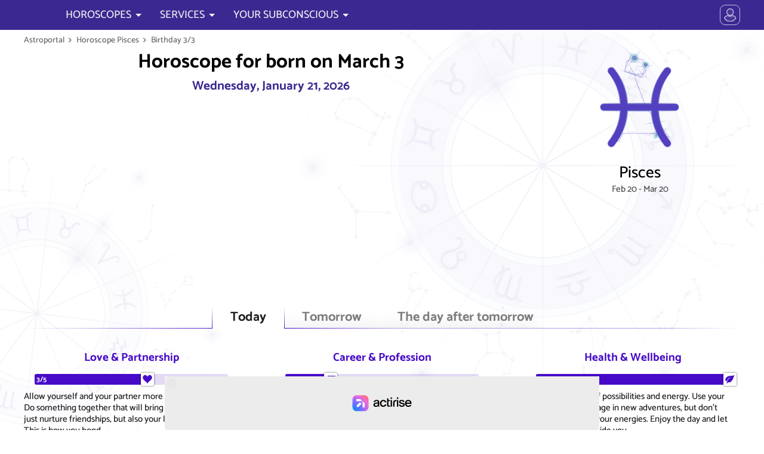

--- FILE ---
content_type: text/html; charset=UTF-8
request_url: https://www.astroportal.com/en/daily-horoscope/pisces/0303/
body_size: 28350
content:
<!DOCTYPE html>
	<html lang="en-US">
	<head>
	<meta charset="utf-8">
	<meta name="viewport" content="initial-scale=1.0, minimum-scale=1.0, maximum-scale=1.0">
	<meta name="author" content="Erich Bauer, masterbrain gmbh">
	<link rel="icon" sizes="128x128" href="/application/app/public/img/appicon.png">
	<meta property="fb:app_id" content="1428243790559625">
	<meta name="twitter:card" value="summary">
	<meta name="robots" content="index, follow">
	<meta name="robots" content="max-snippet:-1, max-image-preview:large, max-video-preview:-1">
	<meta name="google-site-verification" content="chovI5gBzTtD0JOl3XyE_HaOenHUsYB7SgoTrpKCbH0">

	<meta name="theme-color" content="#07122a">
	<meta name="msapplication-navbutton-color" content="#07122a">
	<meta name="apple-mobile-web-app-capable" content="yes">
	<meta name="apple-mobile-web-app-status-bar-style" content="#07122a">


	<meta property="og:site_name" content="astroportal.com">
	<meta property="og:locale" content="en_US">
	<meta property="og:type" content="article">
	<meta property="article:opinion" content="false">
	<meta property="article:tag" content="Horoscope">
	<meta property="og:url" content="https://www.astroportal.com/">
	<meta property="og:type" content="website">
	<meta property="og:title" content="Horoscope today mega-accurate from star astrologer Erich Bauer">
	<meta property="og:description" content="Free horoscopes detailed for those born on 3.3. by star astrologer Erich Bauer: Make the right decisions">
	<meta property="og:image" content="https://www.astroportal.com/fileadmin/template/images/astroportal.com2.jpg">


	<link rel="preload" href="/application/app/public/font/Catamaran-Regular.woff2" as="font" type="font/woff2">
	<link rel="preload" href="/application/app/public/font/Catamaran-Medium.woff2" as="font" type="font/woff2">


	<script charset="UTF-8" data-no-optimize="1" data-wpmeteor-nooptimize="true" data-cfasync="false" nowprocket>window.FAST_CMP_OPTIONS = { domainUid: '9100619b-5663-5f1a-b58a-f5559a3f1857', countryCode: 'AT', jurisdiction: 'tcfeuv2', policyUrl: 'https://www.astroportal.com/nutzungsbedingungen/', displaySynchronous: false, publisherName: 'https://www.astroportal.com/', publisherLogo: function (c) { return c.createElement('img', { src: '/application/app/public/img/logo-front70l.png', height: '40' });}, bootstrap: { excludedIABVendors: [], excludedGoogleVendors: [] }, custom: { vendors: [] } };(function(){var e={617:function(e){window.FAST_CMP_T0=Date.now();window.FAST_CMP_QUEUE={};window.FAST_CMP_QUEUE_ID=0;function t(){var e=Array.prototype.slice.call(arguments);if(!e.length)return Object.values(window.FAST_CMP_QUEUE);else if(e[0]==="ping"){if(typeof e[2]==="function")e[2]({cmpLoaded:false,cmpStatus:"stub",apiVersion:"2.0",cmpId:parseInt("388",10)})}else window.FAST_CMP_QUEUE[window.FAST_CMP_QUEUE_ID++]=e}e.exports={name:"light",handler:t}}};var t={};function a(r){var n=t[r];if(n!==void 0)return n.exports;var o=t[r]={exports:{}};e[r](o,o.exports,a);return o.exports}var r={};!function(){function e(t){"@babel/helpers - typeof";return e="function"==typeof Symbol&&"symbol"==typeof Symbol.iterator?function(e){return typeof e}:function(e){return e&&"function"==typeof Symbol&&e.constructor===Symbol&&e!==Symbol.prototype?"symbol":typeof e},e(t)}var t=a(617);var r="__tcfapiLocator";var n=window;var o=n;var i;function f(){var e=n.document;var t=!!n.frames[r];if(!t)if(e.body){var a=e.createElement("iframe");a.style.cssText="display:none";a.name=r;e.body.appendChild(a)}else setTimeout(f,5);return!t}function s(t){var a=typeof t.data==="string";var r={};if(a)try{r=JSON.parse(t.data)}catch(e){}else r=t.data;var n=e(r)==="object"?r.__tcfapiCall:null;if(n)window.__tcfapi(n.command,n.version,(function(e,r){var o={__tcfapiReturn:{returnValue:e,success:r,callId:n.callId}};if(t&&t.source&&t.source.postMessage)t.source.postMessage(a?JSON.stringify(o):o,"*")}),n.parameter)}while(o){try{if(o.frames[r]){i=o;break}}catch(e){}if(o===n.top)break;o=o.parent}if(n.FAST_CMP_HANDLER!=="custom"){if(!i){f();n.__tcfapi=t.handler;n.FAST_CMP_HANDLER=t.name;n.addEventListener("message",s,false)}else{n.__tcfapi=t.handler;n.FAST_CMP_HANDLER=t.name}for(var c in window.FAST_CMP_QUEUE||{})n.__tcfapi.apply(null,window.FAST_CMP_QUEUE[c])}}()})();</script><script charset="UTF-8" async="true" data-no-optimize="1" data-wpmeteor-nooptimize="true" data-cfasync="false" nowprocket src="https://static.fastcmp.com/fast-cmp-stub.js"></script>


		<script src="https://www.flashb.id/universal/6b6d29ae-83f9-5575-ae43-006ddea4254d.js" async data-cfasync="false"></script>
	<script type="text/javascript" data-cfasync="false">
		window._hbdbrk = window._hbdbrk || [];
		window._hbdbrk.push(['_vars', {
		page_type: 'article'
		}]);
	</script>

 


						<link rel="alternate" hreflang="de" href="https://www.astroportal.com/tageshoroskope/fische/0303/">
											<link rel="alternate" hreflang="es" href="https://www.astroportal.com/es/horoscopo-diario/piscis/0303/">
								<link rel="alternate" hreflang="it" href="https://www.astroportal.com/it/oroscopo-del-giorno/pesci/0303/">
								<link rel="alternate" hreflang="fr" href="https://www.astroportal.com/fr/horoscope-journalier/poissons/0303/">
			
	<style>
	

/* root */
:root {
	--padding-page-wrap: 10px;
	
	--color-head: 60,40,145;
	--color-head-strong: 70,10,200;
	--color-head-soft: 180,160,250;
	--color-head-dull: 60,50,120;
	
	--color-link: 210,0,110;
	--color-link-bg: 220,30,85;
	--color-link-bg-hover: 240,0,100;
	--color-link-bg-inactive: 190,160,170;
	--color-highlight: 250,247,255;
	--color-link-grey: 150,150,150;
	
	--color-gold: 255,190,0;
	--color-gold-dark: 230,150,0;
	
	--color-bg: 255,255,255;
	--color-text: 0,0,0;
	--color-text-light: 120,120,120;
	
	--bg-zodiac: radial-gradient(circle, rgba(123,72,200,1) 0%, rgba(75,50,172,1) 80%);
	--bg-zodiac-hover: #ff307d;
	
	
	
	--font-thin: 300;
	--font-regular: 500;
	--font-bold: 700;
	
	--family-head: Asul;
	--family-default: Catamaran;
	
	
	--mask-moon-0: url("/application/app/public/img/moon/m0.png");
	--mask-moon-1: url("/application/app/public/img/moon/m1.png");
	--mask-moon-2: url("/application/app/public/img/moon/m2.png");
	--mask-moon-3: url("/application/app/public/img/moon/m3.png");
	--mask-moon-4: url("/application/app/public/img/moon/m4.png");
	--mask-moon-5: url("/application/app/public/img/moon/m5.png");
	--mask-moon-6: url("/application/app/public/img/moon/m6.png");
	
	--mask-moon-i5: url("/application/app/public/img/moon/5.png");
	--mask-moon-i6: url("/application/app/public/img/moon/6.png");
	--mask-moon-i7: url("/application/app/public/img/moon/7.png");
	--mask-moon-i8: url("/application/app/public/img/moon/8.png");
	--mask-moon-i9: url("/application/app/public/img/moon/9.png");
	--mask-moon-i10: url("/application/app/public/img/moon/10.png");
	--mask-moon-i11: url("/application/app/public/img/moon/11.png");
	--mask-moon-i12: url("/application/app/public/img/moon/12.png");
	--mask-moon-i13: url("/application/app/public/img/moon/13.png");
	--mask-moon-i14: url("/application/app/public/img/moon/14.png");
	--mask-moon-i15: url("/application/app/public/img/moon/15.png");
	--mask-moon-i16: url("/application/app/public/img/moon/16.png");
	--mask-moon-i17: url("/application/app/public/img/moon/17.png");
	--mask-moon-i18: url("/application/app/public/img/moon/18.png");
	--mask-moon-i19: url("/application/app/public/img/moon/19.png");
	--mask-moon-i20: url("/application/app/public/img/moon/20.png");
	--mask-moon-i21: url("/application/app/public/img/moon/21.png");
	--mask-moon-i22: url("/application/app/public/img/moon/22.png");
	--mask-moon-i23: url("/application/app/public/img/moon/23.png");
	--mask-moon-i24: url("/application/app/public/img/moon/24.png");
	--mask-moon-i25: url("/application/app/public/img/moon/25.png");
	--mask-moon-i26: url("/application/app/public/img/moon/26.png");
	--mask-moon-i27: url("/application/app/public/img/moon/27.png");
	
	
	
	--mask-mode-dark:  url("data:image/svg+xml,%3Csvg viewBox='0 0 100 100' xmlns='http://www.w3.org/2000/svg'%3E%3Cpath d='m71 6c2 1 24 12 24 41 0 27-21 48-48 48-29 0-39-22-41-24 19 10 42 7 57-8s19-39 8-57zm-15 29-2 7-7 2 7 2 2 7 2-7 7-2-7-2-2-7zm-25-27-4 13-13 4 13 4 4 13 4-13 12-4-12-4-4-13z'/%3E%3C/svg%3E");
	--mask-mode-light: url("data:image/svg+xml,%3Csvg viewBox='0 0 100 100' xmlns='http://www.w3.org/2000/svg'%3E%3Cpath d='m3 50 17-7v14l-17-7zm47-47 7 17h-14l7-17zm34 13-8 18-10-10 18-8zm13 34-17 7v-14l17 7zm-13 34-18-8 10-10 8 18zm-34 13-7-17h14l-7 17zm-34-13 8-18 10 10-18 8zm60-34c0 14-12 26-26 26s-26-12-26-26 12-26 26-26 26 12 26 26zm-42-26-10 10-8-18 18 8z'/%3E%3C/svg%3E%0A");
	
	--mask-icon-ok:   url("data:image/svg+xml,%3Csvg viewBox='0 0 1e3 1e3' xmlns='http://www.w3.org/2000/svg'%3E%3Cpath d='m175 336 230 230 424-424 159 159-583 583-389-389 159-159z'/%3E%3C/svg%3E");
	--mask-icon-error:url("data:image/svg+xml,%3Csvg viewBox='0 0 1e3 1e3' xmlns='http://www.w3.org/2000/svg'%3E%3Cpath d='m499 20c368 0 601 400 416 720-85 147-241 238-411 240-370 2-603-397-420-718 85-149 243-241 415-242zm256 338-114-113-141 142-141-142-114 114 142 141-142 141 113 114 142-142 141 142 114-114-142-141 142-142z'/%3E%3C/svg%3E");
	--mask-icon-info: url("data:image/svg+xml,%3Csvg viewBox='0 0 1e3 1e3' xmlns='http://www.w3.org/2000/svg'%3E%3Cellipse cx='500' cy='450' rx='360' ry='360' fill='none' stroke='%23000' stroke-width='100px'/%3E%3Cpath d='m580 840v140l-180-140h180z'/%3E%3Cpath d='m440 370h120v300h-120v-300z'/%3E%3Cellipse cx='500' cy='280' rx='65' ry='65'/%3E%3C/svg%3E");
	--mask-icon-warn: url("data:image/svg+xml,%3Csvg viewBox='0 0 1e3 1e3' xmlns='http://www.w3.org/2000/svg'%3E%3Cpath d='m500 100 420 720h-840l420-720z' fill='none' stroke='%23000' stroke-linecap='round' stroke-linejoin='round' stroke-width='100px'/%3E%3Cellipse cx='500' cy='680' rx='55' ry='55'/%3E%3Cpath d='m450 360h100v240h-100v-240z'/%3E%3C/svg%3E");
	--mask-icon-star: url("data:image/svg+xml,%3Csvg viewBox='0 0 1e3 1e3' xmlns='http://www.w3.org/2000/svg'%3E%3Cpath d='m500 30 130 320 340 20-260 220 80 340-290-190-290 190 90-340-270-220 340-20 130-320z'/%3E%3C/svg%3E");
	--mask-icon-close: url("data:image/svg+xml,%3Csvg viewBox='0 0 100 100' xmlns='http://www.w3.org/2000/svg'%3E%3Cpath d='m50 35 32-32c2-2 3-2 5 0l10 10c2 2 2 3 0 5l-32 32 32 32c2 2 2 3 0 5l-10 10c-2 2-3 2-5 0l-32-32-32 32c-2 2-3 2-5 0l-10-10c-2-2-2-3 0-5l32-32-32-32c-2-2-2-3 0-5l10-10c2-2 3-2 5 0l32 32z'/%3E%3C/svg%3E");
	
	--mask-icon-user: url("data:image/svg+xml,%3Csvg viewBox='0 0 100 100' xmlns='http://www.w3.org/2000/svg'%3E%3Cpath d='m50 2c14 0 25 11 25 25s-11 25-25 25-25-11-25-25 11-25 25-25zm20 48c10 6 16 14 16 32 0 21-72 21-72 0 0-18 6-26 16-32 13 9 27 9 40 0z'/%3E%3C/svg%3E");
	--mask-icon-profile: url("data:image/svg+xml,%3Csvg viewBox='0 0 100 100' xmlns='http://www.w3.org/2000/svg'%3E%3Cpath d='m50 14c10 0 19 9 19 19s-9 19-19 19-19-9-19-19 9-19 19-19zm15 37c7.778 4.668 14 14.999 14 29 0 17-58 17-58 0 0-14.001 6.222-24.332 14-29 10.11 7 19.89 7 30 0z'/%3E%3Cpath d='m95 50a45 45 0 0 1-45 45 45 45 0 0 1-45-45 45 45 0 0 1 45-45 45 45 0 0 1 45 45z' fill='none' stroke='%23000' stroke-width='5px'/%3E%3C/svg%3E%0A");
	--mask-icon-logout: url("data:image/svg+xml,%3Csvg viewBox='0 0 100 100' xmlns='http://www.w3.org/2000/svg'%3E%3Cpath d='m18 88v-76h50v14h-6v-9h-39v66h39v-9h6v14h-50zm19-36h34l-2 11 18-13-18-13 2 11h-34v4z' stroke='%23000' stroke-linejoin='round' stroke-width='5px'/%3E%3C/svg%3E%0A");
	--mask-icon-login: url("data:image/svg+xml,%3Csvg viewBox='0 0 100 100' xmlns='http://www.w3.org/2000/svg'%3E%3Cpath d='m14 52h34l-2 11 18-13-18-13 2 11h-34v4zm69 36v-76h-50v14h6v-9h39v66h-39v-9h-6v14h50z' stroke='%23000' stroke-linejoin='round' stroke-width='5px'/%3E%3C/svg%3E%0A");
	--mask-icon-language: url("data:image/svg+xml,%3Csvg viewBox='0 0 100 100' xmlns='http://www.w3.org/2000/svg'%3E%3Cpath d='M3 58L20 8h14l18 50H39l-3-9H18l-3 9H3zm18-20h12l-6-20-6 20zm30-6h17v-5h10v5h19v10h-4c-1 8-5 15-12 25 2 4 11 12 16 15l-6 9c-4-2-14-10-17-15-2 2-11 10-16 12l-6-9c4-2 12-8 15-12-3-4-8-15-9-19l9-3c1 4 4 10 7 14 3-3 8-11 9-17H51V32z'/%3E%3C/svg%3E");
	--mask-ap-logo: url("data:image/svg+xml,%3Csvg viewBox='0 0 1e3 175' xmlns='http://www.w3.org/2000/svg'%3E%3Cpath d='m94 12 54 122h-31l-16-37 15-15-21-2-17-39-17 39-21 2 15 15-16 37h-31l54-122h32zm-16 55 7 18 20 1-15 13 5 19-17-11-17 11 5-19-15-13 20-1 7-18zm166 3h-23c0-10-14-14-22-14-11 0-21 3-21 12s19 10 25 11c12 2 40 8 40 27 0 20-20 28-44 28s-45-11-45-30h23c0 10 12 14 22 14s21-3 21-12-21-11-27-12c-12-2-38-7-38-26 0-16 18-28 44-28 28 0 45 15 45 30zm27-50h24v20h18v17h-18v52c0 12 10 10 17 9v15c-29 4-41-3-41-24v-52h-18v-17h18v-20zm60 20h24v9c4-4 13-9 31-8v17c-9-1-31 2-31 18v58h-24v-94zm65 47c0 31 21 47 50 47s50-16 50-47-21-47-50-47-50 16-50 47zm25 0c0-17 8-30 25-30s25 13 25 30-8 30-25 30-25-13-25-30zm171 0c0-22-8-38-33-38-13 0-30 11-30 19v38c0 12 17 20 30 20 25 0 33-17 33-39zm-74-47h11v12c5-4 15-11 33-11 22 0 40 14 41 46s-19 47-41 47c-18 0-28-8-33-12v45h-11v-127zm102 47c0 27 21 47 48 47s48-20 48-47-21-47-48-47-48 20-48 47zm12 0c0-27 20-38 36-38s36 11 36 38-20 38-36 38-36-11-36-38zm105-47h11v12c4-5 20-14 36-11v10c-14-3-36 5-36 22v61h-11v-94zm80-20h11v20h21v11h-21v64c0 11 14 11 20 10v8c-26 4-31-8-31-18v-64h-21v-11h21v-20zm121 51c0-15-12-22-29-22s-28 11-28 18h-11c0-12 15-27 39-27s39 12 39 27v46c0 8 4 18 5 21h-12c-2-5-3-9-3-13-12 9-17 13-37 13-14 0-33-5-33-25s17-29 55-29h15v-9zm-18 17c-40 1-41 15-41 21 0 7 7 16 23 16 12 0 36-6 36-20v-17h-18zm57-82h11v128h-11v-128z'/%3E%3C/svg%3E%0A");
	--mask-ap-logo-plus: url("data:image/svg+xml,%3Csvg viewBox='0 0 344 100' xmlns='http://www.w3.org/2000/svg'%3E%3Cpath d='m282 67c0-3 0-7-9-11s-21-8-21-22c0-10 2.17-22 24-22h23l-2 14h-18c-8 0-10 5-10 8s0 6 9 10 21 8 21 22c0 10-2.17 22-24 22h-23l2-14h18c9 0 10-4 10-7zm-105-55h18v51c0 15 23 15 23 0v-51h18v51c0 34-59 34-59 0v-51zm-62 0h18l-0.071 63.106 29.071-0.106v13h-47v-76zm-68-10c-59 0-59 96 0 96h249c59 0 59-96 0-96h-249zm17 10c33 0 33 15 33 22s0 24-33 24v30h-18v-76h18zm0 13v18c14 0 16-4 16-9s-2-9-16-9z'/%3E%3C/svg%3E");
	--mask-ap-logo-nostar: url("data:image/svg+xml,%3Csvg viewBox='0 0 1e3 175' xmlns='http://www.w3.org/2000/svg'%3E%3Cpath d='m94 12 54 122h-31l-16-37 15-15-21-2-17-39-17 39-21 2 15 15-16 37h-31l54-122h32zm150 58h-23c0-10-14-14-22-14-11 0-21 3-21 12s19 10 25 11c12 2 40 8 40 27 0 20-20 28-44 28s-45-11-45-30h23c0 10 12 14 22 14s21-3 21-12-21-11-27-12c-12-2-38-7-38-26 0-16 18-28 44-28 28 0 45 15 45 30zm27-50h24v20h18v17h-18v52c0 12 10 10 17 9v15c-29 4-41-3-41-24v-52h-18v-17h18v-20zm60 20h24v9c4-4 13-9 31-8v17c-9-1-31 2-31 18v58h-24v-94zm65 47c0 31 21 47 50 47s50-16 50-47-21-47-50-47-50 16-50 47zm25 0c0-17 8-30 25-30s25 13 25 30-8 30-25 30-25-13-25-30zm171 0c0-22-8-38-33-38-13 0-30 11-30 19v38c0 12 17 20 30 20 25 0 33-17 33-39zm-74-47h11v12c5-4 15-11 33-11 22 0 40 14 41 46s-19 47-41 47c-18 0-28-8-33-12v45h-11v-127zm102 47c0 27 21 47 48 47s48-20 48-47-21-47-48-47-48 20-48 47zm12 0c0-27 20-38 36-38s36 11 36 38-20 38-36 38-36-11-36-38zm105-47h11v12c4-5 20-14 36-11v10c-14-3-36 5-36 22v61h-11v-94zm80-20h11v20h21v11h-21v64c0 11 14 11 20 10v8c-26 4-31-8-31-18v-64h-21v-11h21v-20zm121 51c0-15-12-22-29-22s-28 11-28 18h-11c0-12 15-27 39-27s39 12 39 27v46c0 8 4 18 5 21h-12c-2-5-3-9-3-13-12 9-17 13-37 13-14 0-33-5-33-25s17-29 55-29h15v-9zm-18 17c-40 1-41 15-41 21 0 7 7 16 23 16 12 0 36-6 36-20v-17h-18zm57-82h11v128h-11v-128z'/%3E%3C/svg%3E%0A");
	--mask-ap-logo-star: url("data:image/svg+xml,%3Csvg viewBox='0 0 1e3 175' xmlns='http://www.w3.org/2000/svg'%3E%3Cpath d='m78 67 7 18 20 1-15 13 5 19-17-11-17 11 5-19-15-13 20-1 7-18z'/%3E%3C/svg%3E%0A");
	
	--mask-ph-heart:	url("data:image/svg+xml,%3Csvg viewBox='0 0 100 100' xmlns='http://www.w3.org/2000/svg'%3E%3Cpath d='m50 93s-11-12-21-19c-14-11-21-19-25-28-3-7-2-19 0-25 8-20 37-19 45 0l1 3 1-3c8-19 37-20 45 0 2 6 3 18 0 25-4 9-10 17-25 28-10 7-21 19-21 19z'/%3E%3C/svg%3E");
	--mask-ph-apple: 	url("data:image/svg+xml,%3Csvg viewBox='0 0 100 100' xmlns='http://www.w3.org/2000/svg'%3E%3Cpath d='m49 26c0 1-1 2-1 2-2 0-7 0-13-2-5-2-10 0-14 3-5 5-8 12-9 18-1 13 2 26 10 36 4 6 11 11 18 12 3 0 7-2 10-2s6 2 9 2c5 0 10-3 14-7 3-3 6-6 8-10 6-10 8-22 6-33-1-7-5-14-11-17-4-2-7-3-11-2-4 0-7 2-11 2 2-5 4-10 11-12 2-1 6-1 6-4 0-4-5-2-8-2-4 2-10 6-13 12 0-5-3-9-4-11-3-4-8-6-13-6-1-1-5 0-5 0s0 3 1 8c2 5 6 11 13 12 2 1 4 1 7 1z'/%3E%3C/svg%3E");
	--mask-ph-crown: 	url("data:image/svg+xml,%3Csvg viewBox='0 0 100 100' xmlns='http://www.w3.org/2000/svg'%3E%3Cpath d='m18 76-11-59 26 34 17-37 17 37 26-34-11 59h-64zm1 5h62v6h-62v-6z'/%3E%3C/svg%3E%0A");
	--mask-ph-flame:	url("data:image/svg+xml,%3Csvg viewBox='0 0 100 100' xmlns='http://www.w3.org/2000/svg'%3E%3Cpath d='m45 5c5 11-1 27-7 29-5 1-5-6-3-9-13 8-4 28-4 33 0 4-9 8-9-4-8 6-5 27 20 40-6-11 1-23 11-33-1 5 0 8 6 15 6 8 2 15 0 18 13-4 24-14 24-28 0-5-1-11-3-15-4 8-9-9-10-15-5 13-11-9-11-15-3 7-6-13-14-16z'/%3E%3C/svg%3E%0A");
	--mask-ph-afternoon:url("data:image/svg+xml,%3Csvg viewBox='0 0 100 100' xmlns='http://www.w3.org/2000/svg'%3E%3Cpath d='m17 17h20l13-13 13 13h20v20l13 13-13 13v20h-20l-13 13-13-13h-20v-20l-13-13 13-13v-20zm33 5c-15 0-28 13-28 28s13 28 28 28 28-15 28-29-13-27-28-27z'/%3E%3C/svg%3E");
	--mask-ph-morning:	url("data:image/svg+xml,%3Csvg viewBox='0 0 100 100' xmlns='http://www.w3.org/2000/svg'%3E%3Cpath d='m78 56c0-14-13-28-28-28s-28 13-28 28c0 5 2 10 2 10h-10l-10-10 13-13v-20h20l13-13 13 13h20v20l13 13-10 10h-10s2-5 2-10zm18 13h-92v5h92v-5zm-88 8v4h84v-4h-84z'/%3E%3C/svg%3E");
	--mask-ph-night: 	url("data:image/svg+xml,%3Csvg viewBox='0 0 100 100' xmlns='http://www.w3.org/2000/svg'%3E%3Cpath d='m88 50c0-24-19-43-43-43-20 0-28 13-28 13s7-3 17-3c20 0 34 13 34 33s-14 33-34 33c-9 0-17-3-17-3s8 13 28 13c24 0 43-19 43-43z'/%3E%3C/svg%3E");
	
	--mask-ph-minus: 	url("data:image/svg+xml,%3Csvg viewBox='0 0 100 100' xmlns='http://www.w3.org/2000/svg'%3E%3Cpath d='m85 43h-70v14h70v-14zm13 7c0 27-22 48-48 48-27 0-48-21-48-48s21-48 48-48 48 21 48 48z'/%3E%3C/svg%3E");
	/*--mask-ph-plus: 	url("data:image/svg+xml,%3Csvg viewBox='0 0 100 100' xmlns='http://www.w3.org/2000/svg'%3E%3Cpath d='m22 46v8h24v24h8v-24h24v-8h-24v-24h-8v24h-24zm74 4c0 25-21 46-46 46s-46-21-46-46 21-46 46-46 46 21 46 46z'/%3E%3C/svg%3E%0A");*/
	--mask-ph-plus: 	url("data:image/svg+xml,%3Csvg viewBox='0 0 100 100' xmlns='http://www.w3.org/2000/svg'%3E%3Cpath d='m57 43v-28h-14v28h-28v14h28v28h14v-28h28v-14h-28zm41 7c0 27-22 48-48 48-27 0-48-21-48-48s21-48 48-48 48 21 48 48z'/%3E%3C/svg%3E%0A");
	
	
	--mask-asp-0: url("data:image/svg+xml,%3Csvg viewBox='0 0 100 100' xmlns='http://www.w3.org/2000/svg'%3E%3Cpath d='m50 68c0 10-8 18-18 18s-18-8-18-18 8-18 18-18 18 8 18 18zm-5-13 34-34' fill='none' stroke='%23000' stroke-linecap='round' stroke-width='6px'/%3E%3C/svg%3E");
	--mask-asp-180: url("data:image/svg+xml,%3Csvg viewBox='0 0 100 100' xmlns='http://www.w3.org/2000/svg'%3E%3Cpath d='m44 74c0 10-8 18-18 18s-18-8-18-18 8-18 18-18 18 8 18 18zm-5-13 22-22m31-13c0 10-8 18-18 18s-18-8-18-18 8-18 18-18 18 8 18 18z' fill='none' stroke='%23000' stroke-width='6px'/%3E%3C/svg%3E");
	--mask-asp-90: url("data:image/svg+xml,%3Csvg viewBox='0 0 100 100' xmlns='http://www.w3.org/2000/svg'%3E%3Cpath d='m10 10h80v80h-80v-80z' fill='none' stroke='%23000' stroke-linejoin='round' stroke-width='6px'/%3E%3C/svg%3E");
	--mask-asp-120: url("data:image/svg+xml,%3Csvg viewBox='0 0 100 100' xmlns='http://www.w3.org/2000/svg'%3E%3Cpath d='m50 15 41 69h-82l41-69z' fill='none' stroke='%23000' stroke-linejoin='round' stroke-width='6px'/%3E%3C/svg%3E");
	--mask-asp-60: url("data:image/svg+xml,%3Csvg viewBox='0 0 100 100' xmlns='http://www.w3.org/2000/svg'%3E%3Cpath d='m28 12 44 76m-44 0 44-76m21 38h-86' fill='none' stroke='%23000' stroke-linecap='round' stroke-width='6px'/%3E%3C/svg%3E%0A");
	
	--mask-asp-30: url("data:image/svg+xml,%3Csvg viewBox='0 0 100 100' xmlns='http://www.w3.org/2000/svg'%3E%3Cpath d='m28 28 22 38m0 0 22-38m21 38h-86' fill='none' stroke='%23000' stroke-linecap='round' stroke-width='6px'/%3E%3C/svg%3E");
	--mask-asp-150: url("data:image/svg+xml,%3Csvg viewBox='0 0 100 100' xmlns='http://www.w3.org/2000/svg'%3E%3Cpath d='m50 34 22 38m-44 0 22-38m43 0h-86' fill='none' stroke='%23000' stroke-linecap='round' stroke-width='6px'/%3E%3C/svg%3E%0A");
	--mask-asp-45: url("data:image/svg+xml,%3Csvg viewBox='0 0 100 100' xmlns='http://www.w3.org/2000/svg'%3E%3Cpath d='m50 15-41 69h82' fill='none' stroke='%23000' stroke-linecap='round' stroke-linejoin='round' stroke-width='6px'/%3E%3C/svg%3E%0A");
	--mask-asp-72: url("data:image/svg+xml,%3Csvg viewBox='0 0 100 100' xmlns='http://www.w3.org/2000/svg'%3E%3Cpath d='m88 88-20-20m19-18c0 20-17 37-37 37s-37-17-37-37 17-37 37-37 37 17 37 37z' fill='none' stroke='%23000' stroke-linecap='round' stroke-width='6px'/%3E%3C/svg%3E");
	--mask-asp-144: url("data:image/svg+xml,%3Csvg viewBox='0 0 100 100' xmlns='http://www.w3.org/2000/svg'%3E%3Cpath d='m88 50c0 20-13 37-29 37-17 0-30-17-30-37s13-37 30-37c16 0 29 17 29 37zm0 38-20-20m-56-55v74c6-1 17-5 17-19s-11-17-17-18' fill='none' stroke='%23000' stroke-linecap='round' stroke-linejoin='round' stroke-width='6px'/%3E%3C/svg%3E");
	--mask-asp-135: url("data:image/svg+xml,%3Csvg viewBox='0 0 100 100' xmlns='http://www.w3.org/2000/svg'%3E%3Cpath d='m18 11h64v64h-64v-64zm20 40v38h33' fill='none' stroke='%23000' stroke-linecap='round' stroke-linejoin='round' stroke-width='6px'/%3E%3C/svg%3E%0A");
	
	
	--mask-zodiac-0: url("data:image/svg+xml,%3Csvg viewBox='0 0 100 100' xmlns='http://www.w3.org/2000/svg'%3E%3Cpath d='m6 25v-8c0-6 5-10 10-10 7 0 10 5 11 9l23 80 23-80c1-4 4-9 11-9 5 0 10 5 10 10v8' fill='none' stroke='%23000' stroke-linecap='round' stroke-linejoin='bevel' stroke-width='9px'/%3E%3C/svg%3E");
	--mask-zodiac-1: url("data:image/svg+xml,%3Csvg viewBox='0 0 100 100' xmlns='http://www.w3.org/2000/svg'%3E%3Cpath d='m72 71c0 12-10 22-22 22s-22-10-22-22 10-22 22-22 22 10 22 22zm-65-64c16 0 23 12 23 21s4 21 20 21 20-11 20-21 7-21 23-21' fill='none' stroke='%23000' stroke-linecap='round' stroke-width='9px'/%3E%3C/svg%3E");
	--mask-zodiac-2: url("data:image/svg+xml,%3Csvg viewBox='0 0 100 100' xmlns='http://www.w3.org/2000/svg'%3E%3Cpath d='m73 19v62m-46-62v62m-20 12c19-18 67-18 86 0m-86-86c19 18 67 18 86 0' fill='none' stroke='%23000' stroke-linecap='round' stroke-width='9px'/%3E%3C/svg%3E%0A");
	--mask-zodiac-3: url("data:image/svg+xml,%3Csvg viewBox='0 0 100 100' xmlns='http://www.w3.org/2000/svg'%3E%3Cpath d='m7 41c0-5 4-10 10-10s10 5 10 10-4 10-10 10-10-5-10-10c0-23 74-37 87 3m-1 15c0 5-4 10-10 10s-10-5-10-10 4-10 10-10 10 5 10 10c0 23-74 37-87-3' fill='none' stroke='%23000' stroke-linecap='round' stroke-width='9px'/%3E%3C/svg%3E");
	--mask-zodiac-4: url("data:image/svg+xml,%3Csvg viewBox='0 0 100 100' xmlns='http://www.w3.org/2000/svg'%3E%3Cpath d='m45 65c0-6-5-13-13-13s-13 6-13 13 6 13 13 13 13-6 13-13c0-10-17-19-17-35s9-23 22-23 23 8 23 23c0 13-18 31-18 47 0 12 7 16 14 16s10-4 12-7' fill='none' stroke='%23000' stroke-linecap='round' stroke-width='9px'/%3E%3C/svg%3E");
	--mask-zodiac-5: url("data:image/svg+xml,%3Csvg viewBox='0 0 100 100' xmlns='http://www.w3.org/2000/svg'%3E%3Cpath d='m8 9c10 0 15 6 15 14 0-8 7-14 14-14s14 6 14 14c0-8 7-14 15-14s13 6 13 14v56c0 4 4 9 8 12m-8-63c9 1 13 6 13 13s1 44-26 49m-15-71v58m-28-58v58' fill='none' stroke='%23000' stroke-linecap='round' stroke-width='9px'/%3E%3C/svg%3E");
	--mask-zodiac-6: url("data:image/svg+xml,%3Csvg viewBox='0 0 100 100' xmlns='http://www.w3.org/2000/svg'%3E%3Cpath d='m6 50h31c-1-1-4-4-4-11 0-10 8-17 17-17s17 8 17 17c0 7-3 10-4 11h31m-89 20h89' fill='none' stroke='%23000' stroke-linecap='round' stroke-width='9px'/%3E%3C/svg%3E");
	--mask-zodiac-7: url("data:image/svg+xml,%3Csvg viewBox='0 0 100 100' xmlns='http://www.w3.org/2000/svg'%3E%3Cpath d='m6 9c10 0 15 6 15 14 0-8 7-14 14-14s14 6 14 14c0-8 7-14 15-14s13 6 13 14v54c0 6 4 10 9 10m-37-68v56m-28-56v56m66 5 6 7-6 7' fill='none' stroke='%23000' stroke-linecap='round' stroke-width='9px'/%3E%3C/svg%3E");
	--mask-zodiac-8: url("data:image/svg+xml,%3Csvg viewBox='0 0 100 100' xmlns='http://www.w3.org/2000/svg'%3E%3Cpath d='m8 92 84-84m-22 0h22v22m-68 19 27 27' fill='none' stroke='%23000' stroke-linecap='round' stroke-width='9px'/%3E%3C/svg%3E");
	--mask-zodiac-9: url("data:image/svg+xml,%3Csvg viewBox='0 0 100 100' xmlns='http://www.w3.org/2000/svg'%3E%3Cpath d='m17 9c10 0 15 6 15 14 0-8 9-14 16-14s16 6 16 14v52c0 5 5 8 10 8s10-3 10-8-5-8-10-8-10 3-10 8c0 7-3 16-11 16m-21-72v56' fill='none' stroke='%23000' stroke-linecap='round' stroke-width='9px'/%3E%3C/svg%3E");
	--mask-zodiac-10: url("data:image/svg+xml,%3Csvg viewBox='0 0 100 100' xmlns='http://www.w3.org/2000/svg'%3E%3Cpath d='m6 42 23-13 6 13 23-13 6 13 23-13 6 13m-87 29 23-13 6 13 23-13 6 13 23-13 6 13' fill='none' stroke='%23000' stroke-linecap='round' stroke-width='9px'/%3E%3C/svg%3E");
	--mask-zodiac-11: url("data:image/svg+xml,%3Csvg viewBox='0 0 100 100' xmlns='http://www.w3.org/2000/svg'%3E%3Cpath d='m94 50h-88m11-43c20 20 20 66 0 86m66-86c-20 20-20 66 0 86' fill='none' stroke='%23000' stroke-linecap='round' stroke-width='9px'/%3E%3C/svg%3E");

	--mask-plus-logo: url("data:image/svg+xml,%3Csvg viewBox='0 0 100 36' xmlns='http://www.w3.org/2000/svg'%3E%3Cpath d='m91 25c0-1 0-2-4-4s-8-4-8-10 4-9 10-9h8v6h-7c-3 0-4 2-4 3s0 2 4 4 8 4 8 10-4 9-10 9h-9l1-6h7c3 0 4-2 4-3zm-41-23h7v21c0 7 10 7 10 0v-21h7v21c0 15-24 15-24 0v-21zm-24 0h7v26h12v6h-19v-32zm-16 0c11 0 12 7 12 10s-2 10-13 10v12h-7v-32h8zm-1 6v8c6 0 6-3 6-4s0-4-6-4z'/%3E%3C/svg%3E");

	--mask-play-button: url("data:image/svg+xml,%3Csvg viewBox='0 0 100 100' xmlns='http://www.w3.org/2000/svg'%3E%3Cpath d='m80 50.5-46 27.5v-55l46 27.5zm17-0.5c0 25.957-21 47-47 47s-47-21-47-47 21-47 47-47 47 21.043 47 47zm-8 0c0-22-17-39-39-39s-39 17-39 39 17 39 39 39 39-17 39-39z' style=''/%3E%3C/svg%3E");


	--ph-color-positive: 42,157,58;
	--ph-color-negative: 232,86,75;
	
	--ph-color-moon-0: 39,182,195;
	--ph-color-moon-1: 25,116,174;
	--ph-color-moon-2: 44,61,133;
	
	--ph-color-value-love: 207,27,48;
	--ph-color-value-fitness: 58,155,20;
	--ph-color-value-success: 31,118,175;
	
	
}

.button, button {
	border:none;
	display:inline-block;
	background-color:rgba(var(--color-link-bg),1);
	border-radius:1.1em;
	padding:0.75em 1.75em;
	color:#fff;
	font-weight:var(--font-bold);
	text-align:center;
	text-decoration:none;
	cursor:pointer;
	transition:color 1000ms, border-color 1000ms;
	font-size:inherit;
}


.mode-switch {
	height:26px;
	width:26px;
	mask-position:center center;
	mask-size:100%;
	-webkit-mask-position:center center;
	-webkit-mask-size:100%;
	background:#ffffff;
}

.mode-switch-dark {
	mask-image: var(--mask-mode-dark);
	-webkit-mask-image: var(--mask-mode-dark);
}

.mode-switch-light {
	mask-image: var(--mask-mode-light);
	-webkit-mask-image: var(--mask-mode-light);
}

span.plus-icon {
	position:relative;
}

b.plus::after, h1.plus::after, span.plus-icon::after {
	content:'';
	mask-image: var(--mask-plus-logo);
	-webkit-mask-image: var(--mask-plus-logo);
	mask-position:top center;
	mask-size:100%;
	-webkit-mask-position:top center;
	-webkit-mask-size:100%;
	mask-repeat: no-repeat;
	-webkit-mask-repeat: no-repeat;
	vertical-align: super;
	height:0.4em;
	width:auto;
	aspect-ratio:100/36;
	background-color:rgb(var(--color-gold-dark));
	display:inline-block;
}

.h1.plus::after {
	font-size:12px;
	height:1em;
	width:auto;
	aspect-ratio:100/36;
}
	

/* nx dialog */



.nx-dialog-main {
	position:fixed;
	top:0;
	left:0;
	bottom:0;
	right:0;
	display:none;
	z-index:65536;
}


.nx-dialog-main > .nx-dialog-ol {
	position:absolute;
	top:0;
	left:0;
	bottom:0;
	right:0;
	background-color:rgba(0,0,0,0.5);
	backdrop-filter: blur(5px);
	-webkit-backdrop-filter: blur(5px);
}

.nx-dialog-main > .nx-dialog-c {
	position:absolute;
	display:none;
	top:0;
	left:0;
	right:0;
	bottom:40vh;
	align-items:center;
	justify-content:center;
	display:none;
}

.nx-dialog {
	z-index:65537;
	max-width:95%;
	padding:0.5em;
	background-color:rgb(var(--color-bg));
	box-shadow:0px 0px 12px 0 rgba(0,0,0,0.4);
	border-radius:5px;
	display:none;
}


.nx-dialog.language a {
	display:block;
	color:rgb(var(--color-text));
	font-size:1.2em;
	padding-bottom:0.4em;
	border-bottom:solid 1px rgba(var(--color-head-dull),0.3);
	margin-bottom:0.5em;
}

.nx-dialog.language a:last-child {
	padding-bottom:0;
	border-bottom:none;
	margin-bottom:0;

}

.nx-dialog.language a:hover {
	color:rgb(var(--color-head));
}


/* nx tabview */

.nx-tabview {
	
}


.nx-tabview > .tablist {
	scroll-snap-type: x mandatory;
	overflow-x:scroll;
	display:flex;
	width:100vw;
	border-bottom:1px solid rgba(0,0,0,0.5);
	position:relative;
}

.nx-tabview > .tablist::-webkit-scrollbar {
	height: 0px;
	background: transparent;
}

.nx-tabview > .tablist > div {
	padding:0.4em 0.9em 0.3em;
	white-space: nowrap;
	border-bottom:3px solid rgba(0,0,0,0);
}

.nx-tabview > .tablist > div.active {
	border-bottom:3px solid rgba(0,0,0,1);
}

.nx-tabview > .tab {
	display:none;
}


/* nx form */

form.nx-form > .nx-form-controlgroup {
	padding-bottom:1.2em;
}

form.nx-form > .nx-form-controlgroup > label {
	display:block;
}

form.nx-form > .nx-form-controlgroup > label.error {
	color:#ff0000;
}

form.nx-form .nx-form-control > label {
    font-size:0.8em;
	display:block;

}

form.nx-form .nx-form-control {
	position:relative;
}

form.nx-form > .nx-form-controlgroup > .nx-form-controllist > .nx-form-control {
	padding-bottom: 1em;
}

form.nx-form > .nx-form-controlgroup.flex > .nx-form-controllist {
	display:flex;
}

form.nx-form > .nx-form-controlgroup.flex > .nx-form-controllist > .nx-form-control {
	margin:0 0.25em;
	padding:0;
}

form.nx-form > .nx-form-controlgroup.flex > .nx-form-controllist > .nx-form-control:first-child {
	margin-left:0;

} 
form.nx-form > .nx-form-controlgroup.flex > .nx-form-controllist > .nx-form-control:last-child {
	margin-right:0;
}


form.nx-form .nx-form-control-password-icon-eye {
	position:absolute;
	background-color:#000;
	top:10%;
	right:0.4em;
	height:80%;
	width:auto;
	aspect-ratio:1;
	mask-size:100%;
	mask-position:0 0;
	-webkit-mask-size:100%;
	-webkit-mask-position:0 0;

	--eyeicon: url("data:image/svg+xml,%3Csvg viewBox='0 0 1000 1000' xmlns='http://www.w3.org/2000/svg'%3E%3Cpath style='stroke-width: 80px; fill: none; stroke: rgb(0, 0, 0);' d='M 50 500 C 50 480 180 240 500 240 C 820 240 950 480 950 500 C 950 520 830 760 510 760 C 190 760 50 520 50 500 Z'%3E%3C/path%3E%3Cpath d='M 500 320 C 601.025 319.878 680 400 680 500 C 680 600 600 680 500 680 C 400 680 320 600 320 499.038 C 320 491.629 320.484 481.061 323.049 466.647 C 357.93 521.908 425.686 518.398 457.663 488.768 C 503.061 452.768 506.73 366.374 428.752 334.743 C 446.949 326.707 472.754 320.033 500 320 Z'%3E%3C/path%3E%3C/svg%3E");

	mask-image:var(--eyeicon);
	-webkit-mask-image:var(--eyeicon);

	
}
form.nx-form .nx-form-control-password-icon-eye.show {
	--eyeicon: url("data:image/svg+xml,%3Csvg viewBox='0 0 1000 1000' xmlns='http://www.w3.org/2000/svg'%3E%3Cpath d='M 510 200 C 540 200 598.708 204.712 648.181 217.366 L 580 285.741 C 535.937 280 515.185 280 510 280 C 200 280 92.675 498.677 92.718 500 C 92.761 501.323 128.625 570 227.466 637.864 L 170 695.446 C 84.328 635.975 10 540 10 500 C 10 460 150 200 510 200 Z'%3E%3C/path%3E%3Cpath d='M 843.819 302.554 C 883.819 302.554 940.726 309.201 990.199 321.855 L 922.685 389.495 C 878.622 383.754 849.004 382.554 843.819 382.554 C 529.511 382.554 436.102 601.231 436.145 602.554 C 436.188 603.877 470.097 675.371 568.938 743.235 L 511.428 800.623 C 425.756 741.152 353.819 642.554 353.819 602.554 C 353.819 562.554 479.522 302.554 843.819 302.554 Z' transform='matrix(-1, 0, 0, -1, 1343.819031, 1102.553925)'%3E%3C/path%3E%3Cpath d='M 541.153 324.503 L 482.203 383.311 C 470 357.975 452.753 345.341 429.174 334.699 C 456.197 322.524 497.136 314.615 541.153 324.503 Z'%3E%3C/path%3E%3Cpath d='M 323.066 466.695 C 334.583 485.039 349.681 496.385 363.369 502.21 L 324.707 540.925 C 320 518.892 317.766 498.214 323.066 466.695 Z'%3E%3C/path%3E%3Cpath d='M 675.352 459 C 693.176 540 655.853 598.527 629.083 625.746 C 600 655.317 542.368 693.409 458.985 675.361 L 675.352 459 Z'%3E%3C/path%3E%3Cpath style='stroke: rgb(0, 0, 0); fill: none; stroke-width: 90px;' d='M 830 170 L 170 830'%3E%3C/path%3E%3C/svg%3E");
	mask-image:var(--eyeicon);
	-webkit-mask-image:var(--eyeicon);
}


/* ap icon dialog */

div.dlg-icon-dialog {
	text-align:center;
	min-width:25vw;
	max-width:33vw;
	padding:4px;
}

div.dlg-icon-dialog > div {
	display:flex;
	text-align:left;
	margin-bottom:1em;
	align-items:center;
}

div.dlg-icon-dialog > div:last-child {
	margin-bottom:0.2em;
}

div.dlg-icon-dialog > div > div:first-child {
	width:40px;
	flex-shrink:0;
	padding-right:3%;
}

div.dlg-icon-dialog > div > div:last-child {
	flex-grow:1;
}

div.dlg-icon-dialog > button {

}
div.dlg-icon-dialog i {
	mask-size:100%;
	mask-position:0 0;
	-webkit-mask-size:100%;
	-webkit-mask-position:0 0;
	width:100%;
	height:auto;
	padding-bottom:100%;
	display:block;
}



div.dlg-icon-dialog i.i-ok {

	background: linear-gradient(200deg, rgba(63,195,0,1) 0%, rgba(0,110,0,1) 100%);

	mask-image:var(--mask-icon-ok);
	-webkit-mask-image:var(--mask-icon-ok);

}

div.dlg-icon-dialog i.i-error {
	background: linear-gradient(200deg, rgba(205,28,0,1) 0%, rgba(140,0,0,1) 100%);

	mask-image:var(--mask-icon-error);
	-webkit-mask-image:var(--mask-icon-error);

}

div.dlg-icon-dialog i.i-info {
	background: linear-gradient(0deg, rgba(59,102,217,1) 0%, rgba(24,68,154,1) 66%);

	mask-image:var(--mask-icon-info);
	-webkit-mask-image:var(--mask-icon-info);

}

div.dlg-icon-dialog i.i-warn {
	background: linear-gradient(0deg, rgba(255,171,0,1) 0%, rgba(255,141,0,1) 100%);

	mask-image:var(--mask-icon-warn);
	-webkit-mask-image:var(--mask-icon-warn);

}

/* lichtclub */

.lichtclub-login-bottom {
	display:flex;
	justify-content:space-between;
}



div.lc-main-topnav {
	display:none;
}

/* quicklinks */

div.quicklinks {
	display:flex;
	flex-wrap:wrap;
	justify-content:center;
}

a.quicklink {
	position:relative;
	padding-left:32px;
	display:block;
	text-align:left;
	font-size:1.1em;
	font-weight:bold;
	color:rgb(var(--color-text));
	margin:0 2em 1em;

}

a.quicklink:hover {
	color:rgb(var(--color-link));
}

a.quicklink::before {
	content:'';
	position:absolute;
	left:0;
	top:0;
	bottom:0;
	background: rgb(var(--color-gold));
	-webkit-mask-size:100%;
	-webkit-mask-position:center center;
	mask-size:100%;
	mask-position:center center;
	mask-repeat: no-repeat;
	-webkit-mask-repeat: no-repeat;
	mask-image:var(--mask-icon-star);
	-webkit-mask-image:var(--mask-icon-star);
	width:24px;
}

a.quicklink > b {
	font-weight:normal;
	font-size:0.7em;
	opacity:0.7;
	display:block;

}


.ap-logo {
	mask-size:100%;
	mask-position:0 0;
	-webkit-mask-size:100%;
	-webkit-mask-position:0 0;
	aspect-ratio:1000/175;
	mask-image:var(--mask-ap-logo);
	-webkit-mask-image:var(--mask-ap-logo);
}

.ap-logo-main {
	background:linear-gradient(90deg, rgba(90,60,185,0) 51%, rgba(90,60,185,1) 51%), linear-gradient(0deg, rgba(130,52,226,1) 0%, rgba(73,45,163,1) 100%);
}


.ap-logo-header {
	background:linear-gradient(90deg, rgba(255,255,255,0) 51%, rgba(255,255,255,1) 51%), linear-gradient(0deg, rgba(255,255,255,0.3) 0%, rgba(255,255,255,1) 60%);
}



.highl {
    background: linear-gradient(to bottom right, rgba(245,240,255,0.4) 0%, rgba(245,240,255,0.4) 60%, rgba(235,220,255,0.5) 100%);
    border-radius: 9px;
    text-align: left;
    border-style: solid;
    border-width: 1px;
    border-color: rgba(var(--color-head-soft),1);
    cursor: pointer;
    position: relative;
    height: 100%;
    color: #000;
    display: block;	
	overflow:hidden;
	
}

.highl-new {
	box-shadow: 0px 0px 5px 1px rgba(255,225,0,0.8);
	background: linear-gradient(to bottom right, rgba(255,247,217,0.4) 0%, rgba(255,247,217,0.4) 60%, rgba(255,233,145,0.5) 100%);
	border-color: rgba(255,168,0,1);
}

.highl-new-sticker {
	position:absolute;
	font-weight:bold;
	font-size:1.3em;
	color:rgba(var(--color-link-bg),0.7);
	bottom:0.3em;
	left:0.3em;
	font-family: var(--family-head);
}

.highl > div:first-child {

	height:7em;
	
	background-position:top right;
	background-repeat:no-repeat;
	background-size:cover;
	position:relative;
}

.highl > div:first-child > div{
	
	text-shadow: 1px 1px 3px #000,-1px 1px 3px #000,1px -1px 3px #000,-1px -1px 3px #000;

	font-weight:bold;
	font-size:1.5em;
	color:#fff;
	top:0;
	left:0;
	right:0;
	bottom:0;
    padding: 0.4em 0.4em;
	z-index:2;
	position:absolute;
	font-family:var(--family-head);
}
.highl > div:first-child > div > b {
	font-size:0.6em;
	display:block;
	padding-top:0.3em;
}

.highl > div:first-child::before {
	content: '';
	position:absolute;
	top:0;
	left:0;
	right:0;
	bottom:0;
	background-image: inherit;
	background-position:top right;
	background-repeat:no-repeat;
	background-size:cover;
	image-rendering: -webkit-optimize-contrast;
	z-index:1;
	opacity:0.6;
}


.highl > div:nth-child(2) {
	padding: 0.6em 0.5em 2.5em;
	position:relative;
	color:rgb(var(--color-text));
}
.highl > button {
	position:absolute;
	right:0.5em;
	bottom:0.5em;
	padding:0.5em 0.8em;
	font-size:0.8em;
}


.highl.hl-jh {
	
}

.premium-horoscope {
	
}

.premium-horoscope .aspect {
	text-align:left;
}
.premium-horoscope .aspect .aspect-heading {
	line-height:1.7em;
	height:1.7em;
	border-radius:0.4em;
	padding-left:0.2em;
	padding-top:0.05em;
	font-size:1.25em;
	color:#fff;
}

.premium-horoscope .aspect-pos .aspect-heading {
	background-color:rgb(var(--ph-color-positive));
}
.premium-horoscope .aspect-neg .aspect-heading {
	background-color:rgb(var(--ph-color-negative));
}

.premium-horoscope .aspect .aspect-heading b {
	
	font-weight:bold;
	display:inline-block;
	margin-right:0.2em;
	padding-left:0.2em;
	letter-spacing:0.03em;
}

.premium-horoscope .aspect .aspect-heading i {
	font-weight:normal;
	opacity:0.8;
	font-style:normal;
}

.premium-horoscope .aspect .aspect-heading .aspect-icon {
	aspect-ratio:1;
	height:1.2em;
	background-color:#ffffff;
	margin-right:0.2em;
	margin-top:0.15em;
	mask-size:100%;
	mask-position:0 0;
	-webkit-mask-size:100%;
	-webkit-mask-position:0 0;
	float:right;
}

.premium-horoscope .aspect-icon.inactive {
	opacity:0.4;
}

.premium-horoscope .aspect-icon-pos {
	mask-image:var(--mask-ph-plus);
	-webkit-mask-image:var(--mask-ph-plus);
}

.premium-horoscope .aspect-icon-neg {
	mask-image:var(--mask-ph-minus);
	-webkit-mask-image:var(--mask-ph-minus);
}

.premium-horoscope .aspect .aspect-text {
	padding:0.4em 0.25em;
}

.premium-horoscope .aspect .aspect-text b {
	display:block;
	margin-bottom:0.2em;
}

.premium-horoscope .aspect-angle {
	aspect-ratio:1;
	height:1em;
	mask-size:80%;
	-webkit-mask-size:80%;
	mask-position:bottom center;
	-webkit-mask-position:bottom center;
	
	mask-repeat:no-repeat;
	-webkit-mask-repeat:no-repeat;
	
	display:inline-block;
	margin:0 0.1em;
	background-color:#ffffff;
}

.premium-horoscope .aspect-angle-0 {
	mask-image:var(--mask-asp-0);
	-webkit-mask-image:var(--mask-asp-0);
}
.premium-horoscope .aspect-angle-180 {
	mask-image:var(--mask-asp-180);
	-webkit-mask-image:var(--mask-asp-180);
}
.premium-horoscope .aspect-angle-90 {
	mask-image:var(--mask-asp-90);
	-webkit-mask-image:var(--mask-asp-90);
}
.premium-horoscope .aspect-angle-120 {
	mask-image:var(--mask-asp-120);
	-webkit-mask-image:var(--mask-asp-120);
}
.premium-horoscope .aspect-angle-60 {
	mask-image:var(--mask-asp-60);
	-webkit-mask-image:var(--mask-asp-60);
}
.premium-horoscope .aspect-angle-30 {
	mask-image:var(--mask-asp-30);
	-webkit-mask-image:var(--mask-asp-30);
}
.premium-horoscope .aspect-angle-150 {
	mask-image:var(--mask-asp-150);
	-webkit-mask-image:var(--mask-asp-150);
}
.premium-horoscope .aspect-angle-45 {
	mask-image:var(--mask-asp-45);
	-webkit-mask-image:var(--mask-asp-45);
}
.premium-horoscope .aspect-angle-72 {
	mask-image:var(--mask-asp-72);
	-webkit-mask-image:var(--mask-asp-72);
}
.premium-horoscope .aspect-angle-144 {
	mask-image:var(--mask-asp-144);
	-webkit-mask-image:var(--mask-asp-144);
}
.premium-horoscope .aspect-angle-135 {
	mask-image:var(--mask-asp-135);
	-webkit-mask-image:var(--mask-asp-135);
}


.premium-horoscope .aspect-moon-0 .aspect-heading {
	background-color:rgb(var(--ph-color-moon-0));
}
.premium-horoscope .aspect-moon-1 .aspect-heading {
	background-color:rgb(var(--ph-color-moon-1));
}
.premium-horoscope .aspect-moon-2 .aspect-heading {
	background-color:rgb(var(--ph-color-moon-2));
}

.premium-horoscope .aspect-type {
	aspect-ratio:1;
	height:1.2em;
	background-color:#ffffff;
	margin:0.2em 0.1em 0;
	mask-size:90%;
	mask-position:center center;
	-webkit-mask-size:90%;
	-webkit-mask-position:center center;
	mask-repeat:no-repeat;
	-webkit-mask-repeat:no-repeat;
	float:left;
}

.premium-horoscope .aspect-moon-0 .aspect-type {
	mask-image:var(--mask-ph-morning);
	-webkit-mask-image:var(--mask-ph-morning);
}
.premium-horoscope .aspect-moon-1 .aspect-type {
	mask-image:var(--mask-ph-afternoon);
	-webkit-mask-image:var(--mask-ph-afternoon);
}
.premium-horoscope .aspect-moon-2 .aspect-type {
	mask-image:var(--mask-ph-night);
	-webkit-mask-image:var(--mask-ph-night);
}

.premium-horoscope .aspect-value {
	border:solid 1px #000;
	border-radius:0.5em;
	padding:0.2em 0.4em;
	display:inline-block;
	font-weight:bold;
	text-align:left;
}

.premium-horoscope .value-icon {
	float:right;
	aspect-ratio:1;
	height:1em;
	margin:0.2em 0.1em 0;
	mask-size:100%;
	mask-position:center center;
	-webkit-mask-size:100%;
	-webkit-mask-position:center center;
	mask-repeat:no-repeat;
	-webkit-mask-repeat:no-repeat;
}

.premium-horoscope .value-icon.inactive {
	opacity:0.3;
}

.premium-horoscope .value-icon:last-child {
	margin-left:0.75em;
}

.premium-horoscope .aspect-value-love {
	color:rgb(var(--ph-color-value-love));
	border-color:rgb(var(--ph-color-value-love));
	background-color:rgba(var(--ph-color-value-love),0.05);
}

.premium-horoscope .aspect-value-love .value-icon {
	background-color:rgb(var(--ph-color-value-love));
	mask-image:var(--mask-ph-heart);
	-webkit-mask-image:var(--mask-ph-heart);
}

.premium-horoscope .aspect-value-fitness {
	color:rgb(var(--ph-color-value-fitness));
	border-color:rgb(var(--ph-color-value-fitness));
	background-color:rgba(var(--ph-color-value-fitness),0.05);
}

.premium-horoscope .aspect-value-fitness .value-icon {
	background-color:rgb(var(--ph-color-value-fitness));
	mask-image:var(--mask-ph-apple);
	-webkit-mask-image:var(--mask-ph-apple);
	margin-top:0.1em;
}

.premium-horoscope .aspect-value-success {
	color:rgb(var(--ph-color-value-success));
	border-color:rgb(var(--ph-color-value-success));
	background-color:rgba(var(--ph-color-value-success),0.05);
}

.premium-horoscope .aspect-value-success .value-icon {
	background-color:rgb(var(--ph-color-value-success));
	mask-image:var(--mask-ph-crown);
	-webkit-mask-image:var(--mask-ph-crown);
	margin-top:0.1em;
}





.aplc-teaser {
	position:fixed;
	top:0;
	left:0;
	right:0;
	bottom:0;
	
	z-index:999999;
	background-color:#000000;
	opacity:0;
	transition: opacity 1000ms;
}

.aplc-teaser .teaser-header {
	position:absolute;
	z-index:100;
	top:0;
	width:100%;
	height:50px;
	background-color:#322c49;
	opacity:0.7;
}

.aplc-teaser .bg {
	position:absolute;
	z-index:99;
	top:0;
	left:0;
	right:0;
	bottom:0;
	transition: none;
}



.aplc-teaser.fadein {
	opacity:1;
}


.aplc-teaser-logo {
	aspect-ratio: 1000 / 150;
	width:100%;	
	position:relative;
	overflow:visible;
}

.aplc-teaser-logo > div.logo1,
.aplc-teaser-logo > div.logo2 {
	position:absolute;
	top:0;
	left:0;
	aspect-ratio: 1000 / 175;
	width:85%;
	mask-position:center center;
	mask-size:100%;
	-webkit-mask-position:center center;
	-webkit-mask-size:100%;
	mask-repeat:no-repeat;
	-webkit-mask-repeat:no-repeat;
	background:linear-gradient(90deg, rgba(90,60,185,0) 51%, rgba(90,60,185,1) 51%), linear-gradient(0deg, rgba(130,52,226,1) 0%, rgba(73,45,163,1) 100%);
	mask-image: var(--mask-ap-logo-nostar);
	-webkit-mask-image: var(--mask-ap-logo-nostar);
	
}
	
.aplc-teaser-logo > div.logo2 {
	background:#fdb434;
	mask-image: var(--mask-ap-logo-star);
	-webkit-mask-image: var(--mask-ap-logo-star);
}
	
	
.aplc-teaser-logo > div.logo-plus {
	aspect-ratio: 100 / 36;
	background:#fdb434;
	mask-image: var(--mask-plus-logo);
	-webkit-mask-image: var(--mask-plus-logo);
	mask-position:center center;
	mask-size:100%;
	-webkit-mask-position:center center;
	-webkit-mask-size:100%;
	width:15%;
	position:absolute;
	right:0;
	top:2%;
}
	
.aplc-teaser-button {
	position:absolute;
	display:flex;
	justify-content:center;
	align-items:center;
	z-index:100;
	top:0;
	left:0;
	right:0;
	bottom:0;
	padding-bottom:15vh;
	opacity:1;
	transition:opacity 1s;
}

.aplc-teaser-button > div {
	aspect-ratio:1;
	width:15%;
	mask-image: var(--mask-play-button);
	-webkit-mask-image: var(--mask-play-button);
	mask-position:center center;
	mask-size:100%;
	-webkit-mask-position:center center;
	-webkit-mask-size:100%;
	background:#ffffff;
	opacity:0.6;
	cursor:pointer;
}

.aplc-teaser-button > div:hover {
	opacity:1;
}

.aplc-teaser-msg {
	position:absolute;
	text-align:center;
	height:3em;
	font-size:1.5em;
	z-index:100;
	left:0;
	right:0;
	bottom:0;
	color:#ffffff;
	transition:opacity 1s;
	opacity:1;
	
}

.aplc-teaser-text {
	position:absolute;
	text-align:center;
	height:40vh;
	font-size:3em;
	width:80%;
	margin:0 auto;
	line-height:1.2em;
	z-index:100;
	left:0;
	right:0;
	bottom:0;
	color:#ffffff;
	text-shadow: 2px 2px 2px #000,-2px -2px 2px #000,-2px 2px 2px #000,2px -2px 2px #000;
	transition:opacity 250ms;
	opacity:0;
}

.aplc-teaser-text b {
	font-weight:normal;
	color:#fdb434;
}
	
.planet-horoscope .aspect {
	text-align:left;
	margin-bottom:1.3em;
}


.planet-horoscope .aspect .aspect-title {
	line-height:24px;
	height:24px;
	border-radius:5px;
	padding:0.05em 0.4em;
	color:#fff;
	display:flex;
	justify-content: space-between;
	font-size:1em;
	font-weight:bold;
	margin-bottom:0.5em;
}


.planet-horoscope .aspect-pos .aspect-title {
	background-color:rgb(var(--ph-color-positive));
}
.planet-horoscope .aspect-neg .aspect-title {
	background-color:rgb(var(--ph-color-negative));
}
.planet-horoscope .aspect-title div {
	
	height:24px;
	line-height:24px;
}

.planet-horoscope .aspect-title div:last-child {
	text-align:right;
	font-weight:normal;
	position:relative;
}

.planet-horoscope .aspect-title span.angle {
	font-weight:normal;
	display:inline-block;
	padding:0 0.4em;
	opacity:0.9;
}

.planet-horoscope .aspect-title span.aspect {
	opacity:0.8;
	display:inline-block;
	padding-left:0.3em;
	font-weight:300;
}



.planet-horoscope .aspect-icon {
	aspect-ratio:1;
	height:1em;
	background-color:#ffffff;
	margin-right:0.15em;
	margin-top:0.15em;
	mask-size:100%;
	mask-position:0 0;
	-webkit-mask-size:100%;
	-webkit-mask-position:0 0;
	float:left;
}

.planet-horoscope .aspect-icon.inactive {
	opacity:0.4;
    -webkit-filter: grayscale(40%);
    -moz-filter:    grayscale(40%);
    -ms-filter:     grayscale(40%);
    -o-filter:      grayscale(40%);
}

.planet-horoscope .aspect-icon-pos {
	mask-image:var(--mask-ph-plus);
	-webkit-mask-image:var(--mask-ph-plus);
	
	background-color:rgb(var(--ph-color-positive));
}

.planet-horoscope .aspect-icon-neg {
	mask-image:var(--mask-ph-minus);
	-webkit-mask-image:var(--mask-ph-minus);
	background-color:rgb(var(--ph-color-negative));
}



.planet-horoscope .aspect-angle {
	aspect-ratio:1;
	height:24px;
	mask-size:55%;
	-webkit-mask-size:55%;
	mask-position:center center;
	-webkit-mask-position:center center;
	
	mask-repeat:no-repeat;
	-webkit-mask-repeat:no-repeat;
	
	display:block;
	position:absolute;
	right:0;
	top:0;

	background-color:#ffffff;
}

.planet-horoscope .aspect-angle-0 {
	mask-image:var(--mask-asp-0);
	-webkit-mask-image:var(--mask-asp-0);
}
.planet-horoscope .aspect-angle-180 {
	mask-image:var(--mask-asp-180);
	-webkit-mask-image:var(--mask-asp-180);
}
.planet-horoscope .aspect-angle-90 {
	mask-image:var(--mask-asp-90);
	-webkit-mask-image:var(--mask-asp-90);
}
.planet-horoscope .aspect-angle-120 {
	mask-image:var(--mask-asp-120);
	-webkit-mask-image:var(--mask-asp-120);
}
.planet-horoscope .aspect-angle-60 {
	mask-image:var(--mask-asp-60);
	-webkit-mask-image:var(--mask-asp-60);
}
.planet-horoscope .aspect-angle-30 {
	mask-image:var(--mask-asp-30);
	-webkit-mask-image:var(--mask-asp-30);
}
.planet-horoscope .aspect-angle-150 {
	mask-image:var(--mask-asp-150);
	-webkit-mask-image:var(--mask-asp-150);
}
.planet-horoscope .aspect-angle-45 {
	mask-image:var(--mask-asp-45);
	-webkit-mask-image:var(--mask-asp-45);
}
.planet-horoscope .aspect-angle-72 {
	mask-image:var(--mask-asp-72);
	-webkit-mask-image:var(--mask-asp-72);
}
.planet-horoscope .aspect-angle-144 {
	mask-image:var(--mask-asp-144);
	-webkit-mask-image:var(--mask-asp-144);
}
.planet-horoscope .aspect-angle-135 {
	mask-image:var(--mask-asp-135);
	-webkit-mask-image:var(--mask-asp-135);
}


.planet-horoscope .aspect-value {
	border:solid 1px #000;
	border-radius:0.5em;
	padding:0.2em 0.4em;
	display:inline-block;
	font-weight:bold;
	text-align:left;
}



.planet-horoscope .aspect-heading {
	line-height:24px;
	height:24px;
	border-radius:5px;
	padding:0 0.3em;
	display:flex;
	justify-content: space-between;
	font-size:1em;
	font-weight:bold;
}

.planet-horoscope .aspect-heading span {
	font-size:1.1em;
	display:inline-block;
	padding-left:0.2em;
}

.planet-horoscope .aspect .aspect-text {
	padding:0 0.3em;
}

.planet-horoscope .aspect-theme {
	font-weight:bold;
	font-size:1.3em;
}

.plus-ap-logo {
	position:relative;
	width:100%;
	aspect-ratio: 1000/175;
}

.plus-ap-logo::before {
	position:absolute;
	content:'';
	left:0;
	top:0;
	width:85%;
	aspect-ratio: 1000/175;
	height:auto;
	mask-image: var(--mask-ap-logo-nostar);
	-webkit-mask-image: var(--mask-ap-logo-nostar);
	mask-position:top left;
	mask-size:100%;
	-webkit-mask-position:top left;
	-webkit-mask-size:100%;
	mask-repeat: no-repeat;
	-webkit-mask-repeat: no-repeat;
	
	background-color:#ff0000;	
}

.plus-ap-logo::after {
	content:'';
	position:absolute;
	top:2%;
	right:0;
	width:15%;
	height:auto;
	aspect-ratio: 344/100;
	mask-image: var(--mask-ap-logo-plus);
	-webkit-mask-image: var(--mask-ap-logo-plus);
	mask-position:top left;
	-webkit-mask-position:top left;
	mask-size:100%;
	-webkit-mask-size:100%;
	mask-repeat: no-repeat;
	-webkit-mask-repeat: no-repeat;
	
	background-color:#0000ff;	
}

ul.star-top {
	
	list-style-type:none;
	/* padding-left:1em; */
}
ul.star-top > li {
	position:relative;
	padding-left:1.2em;
	padding-bottom:0.5em;
}

.green {
	font-size:1.2em;
	color: #6da600;
}


a.grey {
	color:rgb(var(--color-link-grey));
	text-decoration:underline;
}


a.grey:hover {
	color:rgb(var(--color-text));;
}

a.black {
	color:rgb(var(--color-text));
	text-decoration:underline;
}


a.black:hover {
	color:rgb(var(--color-link));
	text-decoration:underline;
}

p.light a.link {
	color:rgb(var(--color-link));
	text-decoration:underline;
}


p.light a.link:hover {
	color:rgb(var(--color-link));
	text-decoration:underline;
}

p.light a {
	color:rgb(var(--color-text-light));
	text-decoration:underline;
}
p.light a:hover {
	color:rgb(var(--color-text));
	text-decoration:underline;
}



ul.star-top > li::before {
	content:'';
	left:0;
	top:0;
	position:absolute;
	width:1.1em;
	height:1.1em;
	background: rgb(var(--color-link));
	mask-image: var(--mask-icon-stars);
	-webkit-mask-image: var(--mask-icon-star);
	mask-position:top left;
	-webkit-mask-position:top left;
	mask-size:100%;
	-webkit-mask-size:100%;
	mask-repeat: no-repeat;
	-webkit-mask-repeat: no-repeat;
}
*/

.li-star {
	padding-left:1.15em;
	position:relative;
}

.li-star::before {
	content:'';
	left:0;
	top:-0.15em;
	position:absolute;
	width:1.1em;
	height:1.1em;
	background: rgb(var(--color-link));
	mask-image: var(--mask-icon-stars);
	-webkit-mask-image: var(--mask-icon-star);
	mask-position:top left;
	-webkit-mask-position:top left;
	mask-size:100%;
	-webkit-mask-size:100%;
	mask-repeat: no-repeat;
	-webkit-mask-repeat: no-repeat;
}

div.popup-ol {
	position:fixed;
	top:0;
	left:0;
	right:0;
	bottom:0;
	background-color: rgba(0,0,0,0.3);
	backdrop-filter: blur(5px);
	-webkit-backdrop-filter: blur(5px);
	justify-content:center;
	align-items:center;
	z-index:100000;
	display:none;
}

div.popup {
	background-color: rgb(var(--color-bg));
	border-radius:0.5em;
	box-shadow: 0px 0px 1em 0 rgba(0,0,0,0.4);
	overflow:hidden;
	min-width:15vw;
	position:relative;
	max-width:70vw;
}

@media only screen and (max-width: 512px) {
div.popup {
	max-width:98vw;
}
}

div.popup-title {
	font-weight:bold;
	padding:0.2em 1.5em 0.2em 0.2em;
	height:1.7em;
	background-color: rgba(var(--color-text),0.1);
}

div.popup-close {
	position:absolute;
	right:0.3em;
	top:0.3em;
	height:1em;
	width:1em;
	background-color:rgb(var(--color-text));
	mask-image: var(--mask-icon-close);
	-webkit-mask-image: var(--mask-icon-close);
	mask-position:top left;
	-webkit-mask-position:top left;
	mask-size:100%;
	-webkit-mask-size:100%;
	mask-repeat: no-repeat;
	-webkit-mask-repeat: no-repeat;
	opacity:0.4;
}

div.popup-close:hover {
	background-color:rgb(var(--color-link));
	opacity:1;
}


div.popup-message {
	padding:1em 0.8em;
}
	
div.popup-buttons {
	display:flex;
	justify-content:flex-end;
	padding:0.4em;
	font-weight:bold;
}




div.popup-title.icon {
	padding-left:1.7em;
}


div.popup-title.icon::before {
	content:'';
	position:absolute;
	left:0.3em;
	top:0.3em;
	width:1.1em;
	height:1.1em;
	border-radius:50%;
}

div.popup-title.icon::after {
	content:'';
	background: linear-gradient(0deg, rgba(255,171,0,1) 0%, rgba(255,141,0,1) 100%);
	
	mask-image: var(--mask-icon-warn);
	-webkit-mask-image: var(--mask-icon-warn);
	
	mask-position:top left;
	-webkit-mask-position:top left;
	mask-size:100%;
	-webkit-mask-size:100%;
	mask-repeat: no-repeat;
	-webkit-mask-repeat: no-repeat;
	position:absolute;
	left:0.2em;
	top:0.2em;
	width:1.3em;
	height:1.3em;
}




div.popup-title.icon[data-icon="warning"]::after {
	background: linear-gradient(0deg, rgba(255,171,0,1) 0%, rgba(255,141,0,1) 100%);
	mask-image: var(--mask-icon-warn);
	-webkit-mask-image: var(--mask-icon-warn);
}

div.popup-title.icon[data-icon="error"]::after {
	background: linear-gradient(200deg, rgba(205,28,0,1) 0%, rgba(140,0,0,1) 100%);
	mask-image:var(--mask-icon-error);
	-webkit-mask-image:var(--mask-icon-error);
}

div.popup-title.icon[data-icon="error"]::before {
	background-color: #fff;
}

div.popup-title.icon[data-icon="info"]::after {
	background: linear-gradient(0deg, rgba(59,102,217,1) 0%, rgba(24,68,154,1) 66%);
	mask-image:var(--mask-icon-info);
	-webkit-mask-image:var(--mask-icon-info);
}

div.popup-title.icon[data-icon="check"]::after {
	background: linear-gradient(200deg, rgba(63,195,0,1) 0%, rgba(0,110,0,1) 100%);
	mask-image:var(--mask-icon-ok);
	-webkit-mask-image:var(--mask-icon-ok);
}
		
div.popup-buttons > div, div.popup-buttons > a {
	margin-left:0.75em;
	border-radius:0.75em;
	padding:0.3em 1em;
	background-color:rgb(var(--color-link));
	color:#fff;
	text-decoration:none;
	cursor:pointer;
}


div.popup-buttons > div.popup-button-grey, div.popup-buttons > a.popup-button-grey {
	background-color:rgba(var(--color-text),0.4);
}

div.popup-buttons > div:hover, div.popup-buttons > a:hover {
	text-decoration:none;
	background-color:rgb(var(--color-link-bg-hover));
	color:#fff;
}	


/* plus */


.lichtclub-menu {
	position:absolute;
	top:50px;
	right:0;
	background-color:rgb(var(--color-bg));
	color:rgb(var(--color-text));

	z-index:9999;
	padding:8px 10px;
	display:none;
	box-shadow:0 0px 25px 0 rgba(10,0,40,0.8);
	border-style:solid;
	border-width:1px;
	border-color:rgba(var(--color-head-soft),1);
	border-top-width:0;
}

.lichtclub-menu > div {
	font-family:var(--family-head);
	display:block;
	font-size:1.2em;
	line-height:1.6em;
	cursor:pointer;
	height:1.6em;
	position:relative;
	padding-left:1.65em;
	white-space: nowrap;
}

.lichtclub-menu > div > i {
	display:block;
	position:absolute;
	left:0;
	top:0.1em;
	height:1.3em;
	width:1.3em;
}

.lichtclub-menu > div > i {
	background: rgb(var(--color-text));
	
	mask-repeat: no-repeat;
	-webkit-mask-repeat: no-repeat;
	mask-size: 80%;
	-webkit-mask-size: 80%;

	mask-position: center center;
	-webkit-mask-position: center center;
	opacity:0.6;
}

.lichtclub-menu > div > i.darkmode {
	mask-image:var(--mask-mode-dark);
	-webkit-mask-image:var(--mask-mode-dark);
}

.lichtclub-menu > div > i.darkmode.on {
	mask-image:var(--mask-mode-light);
	-webkit-mask-image:var(--mask-mode-light);
}

.lichtclub-menu > div > i.icon-login {
	mask-image:var(--mask-icon-login);
	-webkit-mask-image:var(--mask-icon-login);
}
.lichtclub-menu > div > i.icon-logout {
	mask-image:var(--mask-icon-logout);
	-webkit-mask-image:var(--mask-icon-logout);
}

.lichtclub-menu > div > i.icon-settings {
	mask-image:var(--mask-icon-user);
	-webkit-mask-image:var(--mask-icon-user);
}

.lichtclub-menu > div > i.icon-subscription {
	mask-image:var(--mask-icon-star);
	-webkit-mask-image:var(--mask-icon-star);
}

.lichtclub-menu > div > i.icon-language {
	mask-image:var(--mask-icon-language);
	-webkit-mask-image:var(--mask-icon-language);
}

.lichtclub-menu > div > i.switch {
	background:none;
	opacity:1;
	
}

.lichtclub-menu > div > i.switch::before {
	width:90%;
	height:50%;
	border-radius:28%/50%;
	background-color:rgba(var(--color-text),0.2);
	content:'';
	position:absolute;
	left:5%;
	top:25%;
	
}

.lichtclub-menu > div > i.switch::after {
	width:37%;
	height:37%;
	border-radius:50%;
	background-color:rgba(var(--color-head-strong),0.2);
	content:'';
	position:absolute;
	left:15%;
	top:32%;
}

.lichtclub-menu > div > i.switch.on::before {
	background-color:rgba(var(--color-head-soft),0.5);
}
.lichtclub-menu > div > i.switch.on::after {
	background-color:rgba(var(--color-head-strong),1);
	left:49%;
}

.lichtclub-menu > div:hover {
	color:rgba(var(--color-link),1);
}

.spinner {
  display: inline-block;
  width: 80px;
  height: 80px;
}


.spinner:after {
  content: " ";
  display: block;
  width: 64px;
  height: 64px;
  margin: 8px;
  border-radius: 50%;
  border: 6px solid #fff;
  border-color: rgba(var(--color-link),1) transparent rgba(var(--color-link),1) transparent;
  animation: lds-dual-ring 1.5s linear infinite;
}


.popup-spinner {
	width:10vw;
	height:10vw;
}


.popup-spinner:after {
  content: " ";
  display: block;
  width: 90%;
  height: 90%;
  margin: 8%;
  border-radius: 50%;
  border: 0.7vw solid #fff;
  border-color: rgba(var(--color-link),1) transparent rgba(var(--color-link),1) transparent;
  animation: lds-dual-ring 1.5s linear infinite;
}




@keyframes lds-dual-ring {
  0% {
    transform: rotate(0deg);
  }
  100% {
    transform: rotate(360deg);
  }
}


.shopframe {
	text-align:center;
	border: solid 1px rgb(var(--color-head));
	display:none;
	background-color:#fff;
}

.shopframe .loading {
	margin:2em 0;
}

.shopframe > iframe {
	width:100%;
	overflow:hidden;
	border:none;
}


iframe.shoplink-frame {
	
}


p.light {
	color:rgb(var(--color-text-light));
}

.plusgate {
	display:none;
	z-index:10000;
	position:fixed;
	top:0;
	bottom:0;
	left:0;
	right:0;
	background-color:rgba(0,0,0,0.5);
	backdrop-filter: blur(6px);
	-webkit-backdrop-filter: blur(6px);
	/*display:flex;*/
	justify-content:center;
	align-items:center;
}

.plusgate .dlg {
	padding:1em;
	border-radius:0.5em;
	background-color:rgb(var(--color-bg));
	max-width:780px;
	max-height:70vh;
	display:flex;
	flex-direction:column;

}

.plusgate .info {
	overflow-y:scroll;
}

.plusgate .dlg h3 {
	font-size:1.5em;
	color:rgb(var(--color-head));
}
	

	
.plusgate .dlg .gate {
	display:flex;
	justify-content:space-between;
}
.plusgate .dlg .gate > div {
	width:50%;
	padding:0.5em 0;
}

.plusgate .dlg .gate > div:first-child {
	padding-right:2em;
}
.plusgate .dlg .gate > div:last-child {
	padding-left:2em;
	border-left:solid 1px rgba(120,120,120,0.5);
}


.tarot-card-list {
	display:flex;
	flex-wrap:wrap;
}
.tarot-card-list > a {
	width:14%;
	text-align:center;
}
.tarot-card-list > a > img {
	width:95%;
}

#tbl-next-up {
	z-index:999!important;
	bottom:0!important;
}


.ad-astrohotline {
	display:block;
	aspect-ratio:336/280;
	width:336px;
	background-size: cover;
	background-repeat: no-repeat;
}

.ad-astrohotline > span {
	display:block;
	color:#fff;
	text-shadow: 1px 1px 2px black;
	font-size:1.4em;
	font-weight:bold;
	padding:0.5em 0 0 0.5em;
	transition: opacity 700ms;
	opacity:0;
	text-align:left;
	line-height:1.2em;
}

.ad-astrohotline > span.show {
	opacity:1;
}

.ad-astrohotline > span > hr {
	display:block;
	height:0.5em;
	border:none;
	padding:0;
	margin:0;
	background:none;
}



div[data-actirise-slot="top-page"]{
  display: none;
  margin: 10px auto;
}
@media screen and (max-width: 480px){
  div[data-actirise-slot="top-page"].device-mobile{
    display: flex;
    width: 100%;
    min-height: 280px;
    margin: 10px auto;
  }
}
@media screen and (min-width: 481px) and (max-width: 769px){
  div[data-actirise-slot="top-page"].device-tablet{
    display: flex;
    width: 100%;
    min-height: 90px;
    margin: 0px 0px 0px 0px;
  }
}
@media screen and (min-width: 770px){
  div[data-actirise-slot="top-page"].device-desktop{
    display: flex;
    width: 100%;
    min-height: 280px;
  }
}










div[data-actirise-slot="aside-desktop-atf"]{
  display: none;
  margin: 10px auto;
}
@media screen and (min-width: 770px){
  div[data-actirise-slot="aside-desktop-atf"].device-desktop{
    display: flex;
    width: 100%;
    min-height: 620px;
  }
}
div[data-actirise-slot="in-feed-atf"]{
  display: none;
  margin: 10px auto;
}
@media screen and (max-width: 480px){
  div[data-actirise-slot="in-feed-atf"].device-mobile{
    display: flex;
    width: 100%;
    min-height: 360px;
  }
}
@media screen and (min-width: 481px) and (max-width: 769px){
  div[data-actirise-slot="in-feed-atf"].device-tablet{
    display: flex;
    width: 100%;
    min-height: 360px;
  }
}
@media screen and (min-width: 770px){
  div[data-actirise-slot="in-feed-atf"].device-desktop{
    display: flex;
    width: 100%;
    min-height: 620px;
  }
}
div[data-actirise-slot="top-content"]{
  display: none;
  margin: 10px auto;
}
@media screen and (max-width: 480px){
  div[data-actirise-slot="top-content"].device-mobile{
    display: flex;
    width: 100%;
    min-height: 360px;
  }
}
@media screen and (min-width: 481px) and (max-width: 769px){
  div[data-actirise-slot="top-content"].device-tablet{
    display: flex;
    width: 100%;
    min-height: 360px;
  }
}
@media screen and (min-width: 770px){
  div[data-actirise-slot="top-content"].device-desktop{
    display: flex;
    width: 100%;
    min-height: 620px;
  }
}
	</style>


		
		<link rel="preload" href="/application/app/public/css/style_d.css?1703367652" as="style" crossorigin>
		<link rel="stylesheet" crossorigin href="/application/app/public/css/style_d.css?1703367652">

			<title>Horoscope for those born on 3.3. in detail: Horoscope Pisces for birthday 3rd March</title>
	<meta name="description" content="Daily horoscope in detail for birthday ★ March 3 ★ Horoscope today for Pisces">
	<meta name="keywords" content="Pisces, March, 3, horoscope, horoscopes, daily horoscope, erika, berger, daily horoscopes, today">

	<!--
	<link rel="amphtml" media="only screen and (max-width: 640px)" href="https://www.astroportal.com/amp/home.html">
	<link rel="amphtml" media="handheld" href=" https://www.astroportal.com/amp/home.html">
	-->

	<link rel="canonical" href="https://www.astroportal.com/en/daily-horoscope/pisces/0303/">
	

	<script>
		function __getCookie(cname) {
			var name = cname + "=";
			var decodedCookie = decodeURIComponent(document.cookie);
			var ca = decodedCookie.split(';');
			for(var i = 0; i <ca.length; i++) {
				var c = ca[i];
				while (c.charAt(0) == ' ') {
					c = c.substring(1);
				}
				if (c.indexOf(name) == 0) {
					return c.substring(name.length, c.length);
				}
			}
			return "";
		}
		
		function __setCookie(cname, cvalue, exdays) {
			var d = new Date();
			d.setTime(d.getTime() + (exdays*24*60*60*1000));
			var expires = "expires="+ d.toUTCString();
			document.cookie = cname + "=" + cvalue + ";" + expires + ";path=/";
		}
		
		{
		
			let bdev = 'desktop';
			let vw = Math.max(document.documentElement.clientWidth || 0, window.innerWidth || 0)
			let vh = Math.max(document.documentElement.clientHeight || 0, window.innerHeight || 0)
			let vp = Math.min(vw,vh);
			//console.log("viewport", vp);
			
			if (vp > 512 && bdev == 'mobile') {
				__setCookie('ap_device', 'desktop', 30);
				location.reload();
			} else if (vp <= 512 && bdev == 'desktop') {
				__setCookie('ap_device', 'mobile', 30);
				location.reload();
			}		
			
			
			
		}
	</script>
	
	<script defer src="/application/app/public/js/app.js?2"></script>
	<script defer src="/application/app/public/js/controls.js"></script>

	<script>
	
	
	window.NXDialog = function() {
	
		//init
		
		let dialogs = [];
		let open_list = [];
		let open_list_id = 0;
		
		const ZINDEX_BASE = 100000;

		let container = document.createElement('div');
		container.className = 'nx-dialog-main';
		
		let ol = document.createElement('div');
		ol.className = 'nx-dialog-ol';
		
		container.appendChild(ol);
		
		container.addEventListener('mousedown', function(e) {
			//console.log('container click', e.target);
			
			let cl = e.target.classList;
			
			if (!cl.contains('nx-dialog-main') && !cl.contains('nx-dialog-ol') && !cl.contains('nx-dialog-c')) return;
			
			//close top dialog
			
			if (open_list_id == 0) return;
			
			
			let dlg = open_list[open_list_id-1];
			
			if (dlg.easyclose == false) return;
			
			dlg.close();
			
		});
		
		
		function init() {

			if (document.readyState !== "complete" && document.readyState !== "interactive") {
				document.addEventListener("DOMContentLoaded", function() {init();});
				return;
			}
			document.body.appendChild(container);
		}
		init();
		
	
		function create(id_obj = null, options = {}) {
			let dlg = new Dialog(id_obj, options);
			dialogs.push(dlg);
			
			dlg.id = dialogs.length-1;
			
			return dlg;
		}
	
	
		function dialogOpen(dlg) {
		
			if (dlg.openid != -1) return;

			open_list[open_list_id] = dlg;
			dlg.openid = open_list_id;
			open_list_id++;
			
			let z = ZINDEX_BASE + (open_list_id*10);
			ol.style.zIndex = z-1;
			dlg.c.style.zIndex = z;
			dlg.c.style.display = "flex";
			
			container.style.display = 'block';
			
			//console.log("open", open_list);
		
		}
		
		function dialogClose(dlg) {
			
			if (dlg.openid == -1) return;
			
			let id = dlg.openid;
			dlg.openid = -1;
			
			dlg.c.style.display = "none";
			
			open_list[id] = null;
			
			if (id == open_list_id-1) {
				let i;
				for (i=id-1; i>=0; --i) {
					if (open_list[i] !== null) break;
				}
				open_list_id = i+1;
				
				if (i==-1) container.style.display = 'none';
				
				let z = ZINDEX_BASE + (open_list_id*10);
				ol.style.zIndex = z-1;
			}
			
			//events
			dlg.events.close = dlg.events.close.filter( function(e) {
				e.f();
				return !e.once;
			});
			
			//console.log("close", open_list);
			
		}
	
	
	
		let Dialog = function(id_obj, options={}) {
		
			this.id = -1;
			this.o = null;
			this.c = null;
			this.openid = -1;
			this.easyclose = true; //can be closed with click anywhere
			
			this.events = {
				close:[]
			};
			
			if (id_obj === null) {
				this.o = document.createElement('div');
			} else if (typeof id_obj === 'string') {
				this.o = document.getElementById(id_obj);
			} else if (typeof id_obj === 'object') {
				this.o = id_obj;
			}
			
			this.o.classList.add('nx-dialog');
			
			if ((this.o.dataset.easyclose && this.o.dataset.easyclose == 'false') || options['easyclose'] === false) {
				this.easyclose = false;
			}
			
			
			this.c = document.createElement('div');
			this.c.classList.add('nx-dialog-c');
			this.c.appendChild(this.o);
			container.appendChild(this.c);
			
			this.o.style.display = 'block';
			
			
			this.open = function() {
				dialogOpen(this);
				return this;
			}
			
			this.close = function() {
				dialogClose(this);
				return this;
			}
			
			this.onClose = function(fn, once=true) {
				this.events.close.push({f:fn,once:once});
				return this;
			}
			
			this.content = function(html) {
				this.o.innerHTML = html;
				let self = this;
				let a = this.o.querySelectorAll('[data-nx-dialog-action]');
				for (let i=0; i<a.length; ++i) {
					switch(a[i].dataset.nxDialogAction) {
						case 'close':
							a[i].addEventListener('click', () => {self.close()});
							break;
					}
				}
				return this;
			}
	
			
		}
		
		return {
			create:create
		}

	}();
	</script>
	<script>

	/*
	window.APIconDialog = function() {
		
		let dlg = NXDialog.create(null, {'easyclose':false} );
		function show(icon, msg, closecb = null, buttontext = 'OK') {
			
			html =  '<div class="dlg-icon-dialog">';
			html += '<div>';
			html += '<div><i class="i-'+icon+'"></i></div>';
			html += '<div>' + msg + '</div>';
			html += '</div>';
			html += '<div style="display:flex;justify-content:space-evenly"><button data-nx-dialog-action="close">'+buttontext+'</button></div></div>';
			
			dlg.content(html);
			if (closecb) dlg.onClose(closecb);
			dlg.open();
			
		}
		
		function showEx(icon, msg, options) {
		
			if (options.onclose === undefined) options.onclose = null;
			
			
			let html_buttons = '';
			if (options.buttons !== undefined) {
				
				if (!Array.isArray(options.buttons)) options.buttons = [options.buttons];
				
				
				options.buttons.forEach((button) => {
					
					html_buttons += '<button';
					
					if (button.attr !== undefined) {
					
						for (const [k, v] of Object.entries(button.attr)) {
							html_buttons += ' ' + k + '="' +v+'"';
						}
					}
					
					html_buttons += '>' + button.text + '</button>';
								
				});
			
			} else {
				let button_text = (options.buttontext === undefined)?'OK':options.buttontext;
				html_buttons = '<button data-nx-dialog-action="close">'+button_text+'</button>';
			}
		
			html =  '<div class="dlg-icon-dialog">';
			html += '<div>';
			html += '<div><i class="i-'+icon+'"></i></div>';
			html += '<div>' + msg + '</div>';
			html += '</div>';
			html += '<div style="display:flex;justify-content:space-evenly">'+html_buttons+'</div></div>';
			
			dlg.content(html);
			if (options.onclose) dlg.onClose(options.onclose);
			dlg.open();

		}
		
		return {
			show:show,
			showEx:showEx
		}


	}();
	*/
	</script>


	</head>
<body>
	<script>
	function __parseMenu() {

		let nav = document.querySelectorAll('#main_nav > div.sub');
		for (let i =0; i<nav.length; ++i) {
			if (nav[i].dataset.added == 1) continue;
			nav[i].dataset.added = 1;
			
			nav[i].dataset.leaving = 0;
			nav[i].addEventListener('mouseenter', function() {
				let m = this.querySelector('div.menu');
				if (!m) return;
				this.classList.add('open');
				this.dataset.leaving = 0;
			});
			nav[i].addEventListener('mouseleave', function() {
				let m = this.querySelector('div.menu');
				if (!m) return;
				this.dataset.leaving = 1;
				this.classList.remove('open');
			});
		}
	}
	</script>
	<header>
		<div class="wrap" style="position:relative">
			<a href="/en/" title="Horoscope from star astrologer Erich Bauer: mega detailed horoscopes" style="height:100%; display:inline-block; padding-left:5px">
			
			<div style="display:flex; align-items:center; height:100%">
				<div class="ap-logo ap-logo-header" style="height:35px"></div>
			</div>
			
			</a>
			
			<nav id="main_nav">
				
				<div class="sub"><div class="title">HOROSCOPES</div>
					<div class="menu">
						<div>
							<a href="/en/">
								<b>Daily Horoscope</b>
								<i>Your daily horoscope mega-detailed<br>from star astrologer Erich Bauer for every birthday.</i>
							</a>
							<a href="/en/money-horoscope/"  title="Horoscope finances, money">
								<b>Money Horoscope</b>
								<i>Learn more about your luck in money, gambling and credit today.<br>Make the right decisions now!</i>
							</a>
						</div>
						<div>
							<a href="/en/my-cosmic-vision/">
								<b>Erich's Cosmic Vision</b>
								<i>The column of Erich Bauer<br>The weekly horoscope</i>
							</a>
							<a href="/en/monthly-horoscope/"  title="Monthly Horoscope">
								<b>Monthly Horoscope</b>
								<i>So your January 2026<br>including audio message from star astrologer Erich Bauer</i>
							</a>
						</div>
						<div>
							<a href="/en/single-horoscope/" title="Single Horoscope">
								<b>Single Horoscope</b>
								<i>daily up to date per zodiac sign<br>Outlook for today, tomorrow and the day after tomorrow</i>							</a>
							<a href="/en/partner-horoscope/" title="Partner Horoscope">
								<b>Partner Horoscope</b>
								<i>With a few clicks to your individual partner horoscope.<br>Love &amp; Partnership, Boss &amp; Colleagues and Friends &amp; Acquaintances</i>							</a>

						</div>
						<div>
							<a href="/en/yearly-horoscope-2026/" title="Yearly Horoscope 2026">
								<b>Yearly Horoscope 2026</b>
								<i>What opportunities and changes<br>are there for you in 2026?</i>							</a>
							<a href="/en/chinese-yearly-horoscope/">
								<b>Chinese Yearly Horoscope</b>
								<i>Your Chinese horoscope for 2025</i>							</a>
						</div>
					
					</div>
				</div>
				<div class="sub"><div class="title">SERVICES</div>
					<div class="menu">
						<div>

							<a href="/en/ascendant/" title="Calculate Ascendant">
								<b>Your Ascendant</b>
								<i>Calculate your Ascendant online!<br>Learn everything about your ascendant</i>							</a>
							<a href="/en/circadian-rhythm/" title="Your Biorhythm">
								<b>Your Biorhythm</b>
								<i>It is the "inner clock",<br>that starts ticking with the moment of birth.</i>							</a>

	
						</div>
						<div>
							<a href="/en/love-horoscope/" title="Love Horoscope">
								<b>Love Horoscope</b>
								<i>Star astrologer Erich Bauer explains all aspects for love<br>Love ☆ Sex ☆ Fidelity ☆ Jealousy ☆ Flirtation</i>							</a>
							<a href="/en/zodiac-sign/">
								<b>Zodiacs</b>
								<i>Everything about your zodiac sign explained<br>All zodiac signs in detail</i>							</a>

						</div>
												<div>
							<a href="/en/chinese-zodiacs/">
								<b>Chinese zodiac signs</b>
								<i>Calculate your chinese zodiac sign<br>The characteristics of the chinese zodiac signs</i>							</a>
													</div>


					</div>
				</div>	
				<div class="sub"><div class="title">YOUR SUBCONSCIOUS</div>
					<div class="menu">
						<div>
	
							<a href="/en/yes-no-tarot/">
								<b>Yes/No Tarot</b>								<i>Your yes/no question settled immediately with Tarot</i>							</a>
							<a href="/en/i-ching/">
								<b>Passion oracle</b>								<i>I Ching: The Oracle of Love</i>							</a>
						</div>
						<div>
							<a href="/tarot/tarot-tageskarte/" title="Tarot card of the day">
								<b>Tarot card of the day</b>
								<i>Draw your tarot card of the day</i>							</a>
							<a href="/en/dream-interpretation/" title="Dream interpretation">
								<b>Dream interpretation</b>
								<i>Dream symbols and their meaning<br>The online reference book for dream interpretation</i>
							</a>
						</div>
						<div>
							<a href="/tarot/alle-tarotkarten/" title="All tarot cards">
								<b>All tarot cards</b>
								<i>All tarot cards at a glance</i>							</a>
						</div>
					</div>

				</div>	

							
			</nav>
			<div style="position:absolute; right:0; top:0; bottom:0;">
				<div style="display:flex; align-items:center; height:100%" id="lichtclub_user">
					<div class="theme-switch" onclick="__switchTheme();">
											<div class="mode-switch mode-switch-dark"></div>
						
										</div>
				</div>
			
			</div>
		</div>
		
	</header>
	

	<div id="page" class="page">
	<div class="wrap">
		<ol class="breadcrumb">
							<li><a href="/en/" title="Horoscope from star astrologer Erich Bauer: mega detailed horoscopes">Astroportal</a></li>
															<li><a href="/en/daily-horoscope/pisces/">Horoscope Pisces</a></li>
											<li><a href="/en/daily-horoscope/pisces/0303/">Birthday 3/3</a></li>
														</ol>
		
<script>
	//window.__override_skip_ads = true;
</script>

<section>
	<div class="fit">
		<h1 class="h1">Horoscope for born on March 3</h1><hr>
		<h2 class="hsub h3">Wednesday, January 21, 2026</h2>
		<div data-actirise-slot="top-page" class="device-mobile device-tablet device-desktop ads"></div>
	<!--div top-page-->


<!--div top-content-->


<!--div aside-desktop-atf-->


<!--div in-feed-atf-->
		<!---->
		<br>
					<div class="r89-desktop-leaderboard-atf"></div>
			<br>
		

	</div>
		<div style="width:336px">
		

<div class="zodiac-top">
	<a href="/tageshoroskope/pisces/" title="Horoskop Pisces" class="nohl">
	<div class="zodiac-top-img zodiac-list-img-11">
					<img width="256" height="256" src="/application/app/public/img/z/11.svg">
			
	</div>
	<div class="zodiac-top-name">Pisces</div>
	<div class="zodiac-top-daterange">Feb 20 - Mar 20</div>
	</a>
</div>

		<!--<br>
		<a href="https://webinar.wirtschaft.ai/ki-business-booster?utm_source=astroportal" target="_blank">
			<video style="width:100%; height:auto" width="670" height="558" autoplay loop muted playsinline>
			  <source src="/application/app/public/video/webinar.m4v" type="video/mp4" />
			</video>
		</a>
		-->
	</div>
	
</section>
<br>
<section>

	<div class="w100">

		<div class="tabs" data-tab="day">

			<div id="prophecy_tab_0" class="active" data-tabindex="0" onclick="HoroscopeTabs.activate(0)">Today</div>
			<div id="prophecy_tab_1" data-tabindex="1" onclick="HoroscopeTabs.activate(1)">Tomorrow</div>
			<div id="prophecy_tab_2" data-tabindex="2" onclick="HoroscopeTabs.activate(2)">The day after tomorrow</div>

		</div>
		
		
		<br><br>
		<section>
			
			<div class="w30 center">
				<article>
				<h3 class="h2 center">Love &amp; Partnership</h3>
				<div id="prophecy_love_value" class="zodiac-bar zodiac-bar-love"></div>

				<p id="prophecy_love_text" ></p>
				<br>
				</article>
			</div>
							<div class="w30 center">
				<article>
				<h3 class="h2 center">Career &amp; Profession</h3>
				<div id="prophecy_career_value" class="zodiac-bar zodiac-bar-career"></div>

				<p id="prophecy_career_text"></p>
				<br>
				</article>
			</div>
							<div class="w30 center">
				<article>
				<h3 class="h2 center">Health &amp; Wellbeing</h3>
				<div id="prophecy_health_value" class="zodiac-bar zodiac-bar-health"></div>

				<p id="prophecy_health_text"></p>
				
				<br>
				</article>
					
			</div>
		</section>
		<section class="middle">
			<div class="w70 center">
			
				<article>
				<h3 class="center">Your lucky numbers today</h3>
				<hr>
				<div id="prophecy_lucky" class="lucky-numbers">
				</article>
				<br>
									<br>
					<div data-adtype="leaderboard"></div>
							</div>
						<div class="fit center">
				<div class="box">
					<article>
						<h4>Not only you have birthday on March 3</h4>
						<p>but also <a href="https://de.wikipedia.org/wiki/Gudrun_Pausewang" target="_blank">Gudrun Pausewang</a> (03.03.1928)</p>
					</article>
				</div>
				<br><br>
				<div class="box">
					<article>
						<h4>Historical event on March 3</h4>
						<p>1849: The U.S. Congress authorizes the United States Mint to mint gold coins in denominations of one and twenty U.S. dollars.</p>
					</article>
				</div>
			</div>
					</section>
				<section>
			<div class="w100">
				<br><br>
				<div class="tabs-end"></div>
			</div>
		</section>
				<script>
			var HoroscopeTabs = function() {

				let data = [{"lucky":["2","5","11","24","27","44"],"love":{"text":"Allow yourself and your partner more time for your love. Do something together that will bring you closer. Don't just nurture friendships, but also your love relationship. This is how you bond.","value":"3"},"career":{"text":"You've been a bit absent-minded lately and need to concentrate more at work to avoid making mistakes. It's time to relax again, so that your performance doesn't decrease even more and you avoid trouble with the boss. Give yourself a break to recharge your energy.","value":"1"},"health":{"text":"Today is a day full of possibilities and energy. Use your open mind and engage in new adventures, but don't forget to conserve your energies. Enjoy the day and let your inner power guide you.","value":"5"}},{"lucky":["6","23","31","37","38","40"],"love":{"text":"You are at a crossroads. On the one hand, the erotic attraction beckons, on the other hand, the spiritual and mental connection. It's time to make a decision. This back and forth is only wearing you down. Choose wisely and follow your heart. Then you can find the love you desire.","value":"3"},"career":{"text":"Your professional career is under a good star. Use the opportunity to strengthen your position and fight intrigue or hostility. Enjoy the feeling of success and let it flow into your private life as well.","value":"5"},"health":{"text":"Your positive attitude towards life will help you stay healthy. A little more exercise would do you good. You are in such good shape that you can dare to take on a sporting challenge.","value":"4"}},{"lucky":["4","9","30","31","33","42"],"love":{"text":"Torn between the two? When you have to make a decision, don't listen to your mind, but to your feelings. Because love is a matter of the heart and not of the head. Trust your feelings and let your inner compass guide you. Then you will find the right way.","value":"3"},"career":{"text":"Today's work can seem exhausting and endless. But don't worry, you can do it! Remember that many people have it worse than you do. Courage and perseverance are the keys to success.","value":"3"},"health":{"text":"Do not give up and go your way continuously. Do not waste energy with unnecessary thoughts. Think positively, because the future looks promising. Take the opportunity to strengthen your health and improve your well-being.","value":"3"}}];
				
				return {
					activate:function(n) {
						let o;
						o = document.getElementById('prophecy_love_value');
						for(let i = 1; i<=5; ++i) o.classList.remove('zodiac-bar-value-'+i);
						o.classList.add('zodiac-bar-value-' + data[n].love.value);
						o.innerHTML = data[n].love.value + '/5';
						document.getElementById('prophecy_love_text').innerHTML = data[n].love.text;
						

						o = document.getElementById('prophecy_career_value');
						for(let i = 1; i<=5; ++i) o.classList.remove('zodiac-bar-value-'+i);
						o.classList.add('zodiac-bar-value-' + data[n].career.value);
						o.innerHTML = data[n].career.value + '/5';
						document.getElementById('prophecy_career_text').innerHTML = data[n].career.text;
						
						o = document.getElementById('prophecy_health_value');
						for(let i = 1; i<=5; ++i) o.classList.remove('zodiac-bar-value-'+i);
						o.classList.add('zodiac-bar-value-' + data[n].health.value);
						o.innerHTML = data[n].health.value + '/5';
						document.getElementById('prophecy_health_text').innerHTML = data[n].health.text;
						
						let lucky = '';
						for (let i=0; i<data[n].lucky.length; ++i) {
							
							lucky += '<div>' + data[n].lucky[i] + '</div>';
						}
						document.getElementById('prophecy_lucky').innerHTML = lucky;
						for(let i = 0; i<3; ++i) document.getElementById('prophecy_tab_'+i).classList.remove('active');
						document.getElementById('prophecy_tab_'+n).classList.add('active');
					}
					
				}

			}();

			HoroscopeTabs.activate(0);
		</script>
		
	</div>

</section>
<br>
<div class="right"><div class="fb-share-button" data-href="https://developers.facebook.com/docs/plugins/" data-layout="button" data-size="large"><a target="_blank" href="https://www.facebook.com/sharer/sharer.php?u=https%3A%2F%2Fdevelopers.facebook.com%2Fdocs%2Fplugins%2F&amp;src=sdkpreparse" class="fb-xfbml-parse-ignore">Share</a></div></div>
<br><br><br><br><section class="middle">
	<div class="fit">
		<section class="stretch">
		
		<div class="w50 box">

			<h2 class="h3">More horoscopes for Pisces</h2>
<hr>
<div class="left" style="font-size:1.1em">
			 <a class="star" href="/en/money-horoscope/pisces/">Your financial horoscope for today</a><br> 	 <a class="star" href="/en/single-horoscope/pisces/">Your singles horoscope for today</a><br>	 <a class="star" href="/en/partner-horoscope/pisces/">Your partner horoscope for today</a><br>	<a class="star" href="/en/monthly-horoscope/pisces/">Your monthly horoscope</a><br>	<a class="star" href="/en/yearly-horoscope-2024/pisces/">Your horoscope for the year</a><br>	
	<a class="star" href="/en/zodiac-sign/pisces/">Pisces Zodiac sign: Everything you need to know</a><br></div>
<hr>	
		</div>
				
		<div class="w50 box">
		
			<h4 class="h3">This might also interest you</h4>
<hr>
<div class="left" style="font-size:1.1em">
	<a class="star" href="/en/yes-no-tarot/">Yes/No Tarot</a><br>
	<a class="star" href="/en/i-ching/">The oracle of passion</a><br>
	<a class="star" href="/en/circadian-rhythm/">Your biorhythm for today</a><br>
	<a class="star" href="/en/chinese-yearly-horoscope/">Your Chinese Year Horoscope</a><br>
</div>
<hr>	
		</div>
		</section>
		
		<br><br>
		<h2>The daily horoscope for other zodiac signs</h2>
		<div class="zodiac-list zodiac-list-cols-6 zodiac-list-normal" >

		

									<a href="/en/daily-horoscope/aries/" title="Horoscope Aries">
					
		<div class="zodiac-list-img z0"></div>

		<div class="zodiac-list-title">Aries</div>
		
					<div class="zodiac-list-date">Mar 21 - Apr 20</div>
				</a>
	
		

									<a href="/en/daily-horoscope/taurus/" title="Horoscope Taurus">
					
		<div class="zodiac-list-img z1"></div>

		<div class="zodiac-list-title">Taurus</div>
		
					<div class="zodiac-list-date">Apr 21 - May 21</div>
				</a>
	
		

									<a href="/en/daily-horoscope/gemini/" title="Horoscope Gemini">
					
		<div class="zodiac-list-img z2"></div>

		<div class="zodiac-list-title">Gemini</div>
		
					<div class="zodiac-list-date">May 22 - Jun 21</div>
				</a>
	
		

									<a href="/en/daily-horoscope/cancer/" title="Horoscope Cancer">
					
		<div class="zodiac-list-img z3"></div>

		<div class="zodiac-list-title">Cancer</div>
		
					<div class="zodiac-list-date">Jun 22 - Jul 22</div>
				</a>
	
		

									<a href="/en/daily-horoscope/leo/" title="Horoscope Leo">
					
		<div class="zodiac-list-img z4"></div>

		<div class="zodiac-list-title">Leo</div>
		
					<div class="zodiac-list-date">Jul 23 - Aug 23</div>
				</a>
	
		

									<a href="/en/daily-horoscope/virgo/" title="Horoscope Virgo">
					
		<div class="zodiac-list-img z5"></div>

		<div class="zodiac-list-title">Virgo</div>
		
					<div class="zodiac-list-date">Aug 24 - Sep 23</div>
				</a>
	
		

									<a href="/en/daily-horoscope/libra/" title="Horoscope Libra">
					
		<div class="zodiac-list-img z6"></div>

		<div class="zodiac-list-title">Libra</div>
		
					<div class="zodiac-list-date">Sep 24 - Oct 23</div>
				</a>
	
		

									<a href="/en/daily-horoscope/scorpio/" title="Horoscope Scorpio">
					
		<div class="zodiac-list-img z7"></div>

		<div class="zodiac-list-title">Scorpio</div>
		
					<div class="zodiac-list-date">Oct 24 - Nov 22</div>
				</a>
	
		

									<a href="/en/daily-horoscope/sagittarius/" title="Horoscope Sagittarius">
					
		<div class="zodiac-list-img z8"></div>

		<div class="zodiac-list-title">Sagittarius</div>
		
					<div class="zodiac-list-date">Nov 23 - Dec 21</div>
				</a>
	
		

									<a href="/en/daily-horoscope/capricorn/" title="Horoscope Capricorn">
					
		<div class="zodiac-list-img z9"></div>

		<div class="zodiac-list-title">Capricorn</div>
		
					<div class="zodiac-list-date">Dec 22 - Jan 20</div>
				</a>
	
		

									<a href="/en/daily-horoscope/aquarius/" title="Horoscope Aquarius">
					
		<div class="zodiac-list-img z10"></div>

		<div class="zodiac-list-title">Aquarius</div>
		
					<div class="zodiac-list-date">Jan 21 - Feb 19</div>
				</a>
	
		

									<a href="/en/daily-horoscope/pisces/" title="Horoscope Pisces">
					
		<div class="zodiac-list-img z11"></div>

		<div class="zodiac-list-title">Pisces</div>
		
					<div class="zodiac-list-date">Feb 20 - Mar 20</div>
				</a>
	
	
	
	
</div>		
	</div>
	
		<div style="width:340px">
		<div class="r89-desktop-rectangle-atf"></div>
	</div>
	
</section>
<br><br><br><br>


<!--script src="https://tags.refinery89.com/astroportalcom.js" async></script>-->


		<br>
		<section>
		<div class="w100">
			<div data-apadext="taboola"></div>
		</div>
		</section>
	</div> 
	<div style="width:300px; height:600px; position:fixed; top:70px; right:20px" class="hide-small"><div data-adtype="halfpage" data-adprovider="google"></div></div>
	</div>




<footer>
<div class="wrap">
<div class="cr">astroportal.com - © 2026, masterbrain gmbh</div>
<div class="links">
	<a href="/en/erich-bauer/">ERICH BAUER</a>
		<a href="/en/about-us/">ABOUT US</a>
	<a href="/en/privacy/">PRIVACY</a>
	<a href="/en/terms/">TERMS</a>
	<a href="/en/contact/">CONTACT</a>
	
</div>
</div>
</footer>

<div class="nx-dialog" id="aplc_dlg_login">
<div style="padding:0.5em">
	<form class="nx-form" data-name="aplc_login">
		<div class="nx-form-controlgroup" data-type="text" data-name="email" data-label="E-mail address"></div>				
		<div class="nx-form-controlgroup" data-type="password" data-name="password" data-label="Password"></div>

	</form>
	<div class="center"><div class="button" onclick="APPlus.User.btnLogin()" id="dlg_lichtclub_login_button"><span>Login</span><div class="loader"></div></div></div>
	<br>
	<div class="lichtclub-login-bottom"><a onclick="APPlus.User.dlgForgotPassword()">Forgot password</a><a href="/plus/registrierung/">Sign up</a></div>
</div>
</div>

<div class="nx-dialog" id="aplc_dlg_resetpw">
<div style="padding:0.5em; text-align:center">
	<h3>Reset password</h3><br>
	<form class="nx-form" data-name="aplc_resetpw">
		<div class="nx-form-controlgroup" data-type="text" data-name="email" data-label="E-mail address"></div>				
	</form>
	<div class="center"><div class="button" onclick="APPlus.User.btnResetPassword()"><span>Reset password</span><div class="loader"></div></div></div>
</div>
</div>

<div class="nx-dialog" id="aplc_dlg_resetpwset">
<div style="padding:0.5em; text-align:center">
	<h3>Reset password</h3><br>
	<form class="nx-form" data-name="aplc_resetpwset">
		<div class="nx-form-controlgroup" data-type="password" data-name="password" data-label="New password"></div>				
	</form>
	<div class="center"><div class="button" onclick="APPlus.User.btnResetPasswordSet()"><span>Save</span><div class="loader"></div></div></div>
</div>
</div>

<div class="nx-dialog language" id="ap_dlg_language">
<div style="padding:0.5em; text-align:center">
	<a href=/tageshoroskope/fische/0303/>Deutsch</a><a href=/en/daily-horoscope/pisces/0303/>English</a><a href=/es/horoscopo-diario/piscis/0303/>Español</a><a href=/it/oroscopo-del-giorno/pesci/0303/>Italiano</a><a href=/fr/horoscope-journalier/poissons/0303/>Français</a></div>
</div>

<div class="plusgate" id="plusgate">
	<div class="dlg">
		<div class="gate">
			<div>
				<h3>Read with advertising</h3><hr> Use our offer as usual with the usual advertising and tracking.<br>Details can be found in the <a class="black" href="/en/privacy/">privacy policy</a>. <br><br>  <div class="center"><button onclick="APPlus.PlusGate.consent()">Accept and continue</button></div>  <br>  <p class="light">Your consent can be revoked at any time in the <a class="black" href="/en/privacy/#widerrufen">privacy policy</a> revocable.</p>			</div>
			<div>
				<h3>...or take out a Plus subscription</h3><hr>  <ul class="star-top">  <li>Daily your 100% personal horoscope, probably the most accurate horoscope in Germany.</li>  <li>Your question possibility directly to star astrologer Erich Bauer</li>  <li> Use our offer free of advertising from third parties and without advertising tracking. Details can be found in the <a class="black" href="/en/privacy/plus/">Privacy Policy (PLUS)</a></li>  </ul>  <hr>  <div class="center"><button onclick="APPlus.PlusGate.register()">Subscribe now</button></div>  <br>  <p id="plusgate_loggedout" class="light">Already registered? <a class="link" href="javascript:void(0)" onclick="APPlus.User.dlgLogin()">Log in here</a></p>  <p class="light">More information about the PLUS subscription can be found in the <a href="/en/plus/faq/">frequently asked questions (FAQ)</a></p>			</div>
		</div>
		<br>
		<div class="info">
			<b>For use with advertising:</b><hr> We and our partners collect and process personal data (such as IP addresses or cookies) to improve and finance our internet services.<br> The processing for this may also take place outside the EU, where there may not be a 100% comparable level of data protection, e.g. in the USA. <br> You can find more information about the places of processing in the <a class="black" href="/en/privacy/">Privacy Policy</a>. <br>  <br> Data processing is carried out for the following purposes:<br>  <br>  <b>Storing and/or retrieving information on a device.</b><br> For the processing purposes shown to you, device identifiers, cookies or other information may be stored on or retrieved from your device.<br>  <br>  <b>Personalized ads</b><br> Ads may be personalized based on your profile. Data may be added to more accurately target ads to your interests.<br>  <br>  <b>Personalized content</b><br> Content can be personalized based on your profile. Data can be added to better personalize content.<br>  <br>  <b>Ad measurement, content measurement, audience insights, and product development</b><br> The performance of ads or informational content can be measured. <br> Insights about the readership that viewed the ads and content can be derived. <br> Data can be used to improve user experience and develop systems.<br> In the privacy statements you will find a detailed overview of which partners process data and for what purpose. <br> Your consent is required for the processing of your data.<br><br>		</div>
	</div>
</div>


<script>
function __lazy() {
	document.removeEventListener('scroll', __lazy);
	
	let e = document.querySelectorAll('[data-lazy]');
	
	for (let i =0;i<e.length;++i) {
	
		if (e[i].dataset.lazy == 'background') {
			e[i].style.backgroundImage = "url('" + e[i].dataset.image + "')";
		} else if (e[i].dataset.lazy == 'image') {
			e[i].src = e[i].dataset.image;
		}
		
	}
}
document.addEventListener('scroll', __lazy);
</script>



<script>
	function __switchTheme(){
		let c = __getCookie('ap_theme');
		console.log('theme', c);
		if (c=='dark') {
			__setCookie('ap_theme', 'light', 5000);
		} else {
			__setCookie('ap_theme', 'dark', 5000);
		}
		location.reload();
	}
</script>

<script>
//menu
{

	__parseMenu();
}
</script>
<style>
#target-video-syn-player {
	margin:0!important;
}
body > span {
	display:none!important;
}
</style>

<script defer src="/application/app/public/js/nxui.js?1663675931"></script>


<script>
// override document.write
document.writeText = document.write;

document.write = function(parameter) {
    if (!parameter) return; 
    var scriptPattern = /<script.*?src=['|"](.*?)['|"]/;
    if (scriptPattern.test(parameter)) {
        var srcAttribute = scriptPattern.exec(parameter)[1];
        var script = document.createElement('script');
        script.src = srcAttribute;
        document.head.appendChild(script); 
    }
    else {
        document.writeText(parameter);
    }   
};



window.ApAdManager = function() {
	
	let Provider = {};
	
	
	function overrideBodyHeight() {
		document.body.style.height = '100%';
		window.setTimeout(function(){overrideBodyHeight();},1000);
	}
	overrideBodyHeight();
		
	
	
	function loadScript(s, prop_async = true) {
		let script = document.createElement('script');
		//script.setAttribute('crossorigin', 'anonymous');
		script.async = prop_async;
		script.src = s;
		document.head.appendChild(script);
	}
	
	function hideAds() {
		let containers = [];
		containers.push(...document.querySelectorAll('div[data-adtype]'));
		containers.push(...document.querySelectorAll('div[data-adprovider]'));
		
		//legacy
		containers.push(...document.querySelectorAll('div[data-apadext]')); //providers
		containers.push(...document.querySelectorAll('div[data-apad-override]')); //provider:type
		containers.push(...document.querySelectorAll('div[data-apad]')); //type	
		
		containers.forEach(o => {
			o.style.display = 'none';
		});
	}
	
	function log(text) {
		console.log("AdManager", text);
	}
	
	
	function extPre() {
		// faceboook
		loadScript('https://connect.facebook.net/en_GB/sdk.js#xfbml=1&version=v15.0');
		
		//analytics
		(function(i,s,o,g,r,a,m){i['GoogleAnalyticsObject']=r;i[r]=i[r]||function(){
		(i[r].q=i[r].q||[]).push(arguments)},i[r].l=1*new Date();a=s.createElement(o),
		m=s.getElementsByTagName(o)[0];a.async=1;a.src=g;m.parentNode.insertBefore(a,m)
		})(window,document,'script','https://www.google-analytics.com/analytics.js','ga');
		
		ga('create', 'UA-12553700-1', 'auto');
		ga('set', 'anonymizeIp', true);
		ga('send', 'pageview');
		
		//tag manager
		(function(w,d,s,l,i){w[l]=w[l]||[];w[l].push({'gtm.start':
		new Date().getTime(),event:'gtm.js'});var f=d.getElementsByTagName(s)[0],
		j=d.createElement(s),dl=l!='dataLayer'?'&l='+l:'';j.async=true;j.src=
		'https://www.googletagmanager.com/gtm.js?id='+i+dl;f.parentNode.insertBefore(j,f);
		})(window,document,'script','dataLayer','GTM-KSXHS7X');
		
	}
	
	function extPost() {

		loadScript('https://www.astroportal.com/application/app/public/js/adnow_static.js');
	}
		
		
	
	function start() {
		log('start');
		
		//let whitelist = {'taboola':1, 'google':1, 'publift':1};
		let whitelist = {'taboola':1};
		//let whitelist = {};
		
		console.log("whitelist", whitelist);
		
		// external scripts
		extPre();
	
		console.log("orskip", window.__override_skip_ads);
		if (window.__override_skip_ads === true) return;
		
		const positions = collect();
		
		console.log("positions", positions);
		
		let providers = {};
		positions.forEach(p => {
			providers[p.provider] = 1;
		});
		
	
		// init providers
		for (const p in providers) {
			if (whitelist[p] === undefined) continue;
			if (typeof Provider[p].init === 'function') Provider[p].init();
		}
		
		
		// load units
		positions.forEach(p => {
			if (whitelist[p.provider] === undefined) {
				p.container.style.display = "none";
			} else {
				Provider[p.provider].unit(p);
			}
		});
		
		
		// post providers
		for (const p in providers) {
			if (whitelist[p] === undefined) continue;
			if (typeof Provider[p].post === 'function') Provider[p].post();
		}
		
				
		// external scripts
		extPost();
	}
	
	function collect() {
		let containers = [];
		containers.push(...document.querySelectorAll('div[data-adtype]'));
		containers.push(...document.querySelectorAll('div[data-adprovider]'));
		
		//legacy
		containers.push(...document.querySelectorAll('div[data-apadext]')); //providers
		containers.push(...document.querySelectorAll('div[data-apad-override]')); //provider:type
		containers.push(...document.querySelectorAll('div[data-apad]')); //type	
		
		let counter = 1;
		let positions = [];
		
		console.log("adm", containers);
		
		
		
		containers.forEach(o => {
			if (o.dataset.adid !== undefined) return;
			o.dataset.adid = counter;
			
			let position = {
				container: o,
				type: null,
				provider: null,
				id: counter
			};
			
			counter++;
			
			// legacy
			
			
			do {
				
				if (o.dataset.apadOverride !== undefined) {
					let s = o.dataset.apadOverride.split(':');
					position.provider = s[0].trim();
					position.type = s[1].trim();
					break;
				}
				
				if (o.dataset.apadext !== undefined) {
					position.provider = o.dataset.apadext;
				}
				if (o.dataset.apad !== undefined) {
					position.type = o.dataset.apad;
				}
				
				
				// default
				if (o.dataset.adprovider !== undefined) {
					position.provider = o.dataset.adprovider;
				}
				if (o.dataset.adtype !== undefined) {
					position.type = o.dataset.adtype;
				}
			} while(false);
			
			positions.push(position);
			
		});
		
		
		const fallback_provider = 'google';
		
		positions.forEach(p => {
			
			//let provider = 'google';
			
			if (p.provider === null) {
				//percentage
				let prob = Math.random();


				// old
				/*
				if (prob < 0.6) {
					provider = 'google';
				} else {
					provider = 'publift';
				}
				// */
				
				// new
				
				if (prob < 0.35) {
					p.provider = 'google';
				} else {
					p.provider = 'publift';
				}

				// */
				
			}
			
			
			if (Provider[p.provider] === undefined) {
				log('Provider not found: ' + p.provider);
				p.provider = fallback_provider;
			}
						
			//Provider[provider].unit(p);
			
		});
		
		return positions;
	}
	
	function load() {
		
		let containers = [];
		containers.push(...document.querySelectorAll('div[data-adtype]'));
		containers.push(...document.querySelectorAll('div[data-adprovider]'));
		
		//legacy
		containers.push(...document.querySelectorAll('div[data-apadext]')); //providers
		containers.push(...document.querySelectorAll('div[data-apad-override]')); //provider:type
		containers.push(...document.querySelectorAll('div[data-apad]')); //type	
		
		let counter = 1;
		let positions = [];
		
		console.log("adm", containers);
		
		containers.forEach(o => {
			if (o.dataset.adid !== undefined) return;
			o.dataset.adid = counter;
			
			let position = {
				container: o,
				type: null,
				provider: null,
				id: counter
			};
			
			counter++;
			
			// legacy
			if (o.dataset.apadOverride !== undefined) {
				let s = o.dataset.apadOverride.split(':');
				position.provider = s[0].trim();
				position.type = s[1].trim();
				return;
			}
			
			if (o.dataset.apadext !== undefined) {
				position.provider = o.dataset.apadext;
			}
			if (o.dataset.apad !== undefined) {
				position.type = o.dataset.apad;
			}
			
			
			// default
			if (o.dataset.adprovider !== undefined) {
				position.provider = o.dataset.adprovider;
			}
			if (o.dataset.adtype !== undefined) {
				position.type = o.dataset.adtype;
			}
			
			
			positions.push(position);
			
		});
		
		
		const fallback_provider = 'google';
		
		positions.forEach(p => {
			
			let provider = 'google';
			
			if (p.provider === null) {
				//percentage
				let prob = Math.random();


				// old
				/*
				if (prob < 0.6) {
					provider = 'google';
				} else {
					provider = 'publift';
				}
				// */
				
				// new
				
				if (prob < 0.65) {
					provider = 'google';
				} else if (prob < 0.9) {
					provider = 'ezoic';
				} else {
					provider = 'publift';
				}
				// */
				
			} else {
				provider = p.provider;
			}
			
			
			if (Provider[provider] === undefined) {
				log('Provider not found: ' + provider);
				return;
			}
			
			log('position, ' + provider);
			
			//hardcoded whitelist
			if (provider !== 'taboola') {
				p.container.style.display = "none";
			} else {
				Provider[provider].unit(p);
			}
			
		});
		
	}
	


	Provider['google'] = function() {
		
		function init() {
			loadScript('https://pagead2.googlesyndication.com/pagead/js/adsbygoogle.js?client=ca-pub-4030681910069442');
		}
		
		const adunits = {
			'autorelaxed' : '<ins class="adsbygoogle" style="display:block" data-ad-client="ca-pub-4030681910069442" data-ad-slot="4780904681" data-ad-format="autorelaxed"></ins>',
			'leaderboard' : '<ins class="adsbygoogle" style="display:inline-block;width:728px;height:90px" data-ad-client="ca-pub-4030681910069442" data-ad-slot="3138190535"></ins>',
			'leaderboard-mobile' : '<ins class="adsbygoogle" style="display:inline-block;width:360px; height:120px" data-ad-client="ca-pub-4030681910069442" data-auto-ad-size="false" data-ad-slot="8393986604"></ins>',
			'responsive' : '<ins class="adsbygoogle" style="display:block" data-ad-client="ca-pub-4030681910069442" data-ad-slot="2918698684" data-ad-format="auto" data-full-width-responsive="true"></ins>',
			'rectangle' : '<ins class="adsbygoogle" style="display:inline-block;width:336px;height:280px" data-ad-client="ca-pub-4030681910069442" data-ad-slot="4925391835"></ins>',
			'small-rectangle' : '<ins class="adsbygoogle" style="display:inline-block;width:300px;height:250px" data-ad-client="ca-pub-4030681910069442" data-ad-slot="8364777110"></ins>',
			'halfpage' : '<ins class="adsbygoogle" style="display:inline-block;width:300px;height:600px" data-ad-client="ca-pub-4030681910069442" data-ad-slot="6555581396"></ins>'
		};
		
		
		
		
		function unit(position) {
		
			if (position.type === null || adunits[position.type] === undefined) return false;
			
			position.container.innerHTML = adunits[position.type];
			
			(window.adsbygoogle = window.adsbygoogle || []).push({});
	
		}
		
		return {
			unit:unit,
			init:init
		};
		
	}();
	
	Provider['taboola'] = function() {
		
		function init() {
			window._taboola = window._taboola || [];
			_taboola.push({article:'auto'});
			loadScript('https://cdn.taboola.com/libtrc/masterbrain/loader.js');
			if(window.performance && typeof window.performance.mark == 'function') {window.performance.mark('tbl_ic');}
		}
		
		
		function unit(position) {
			const id = 'taboola-below-article-thumbnails';
			position.container.setAttribute('id', id);
			
			window._taboola = window._taboola || [];
			_taboola.push({
				mode: 'thumbnails-a',
				container: id,
				placement: 'Below Article Thumbnails',
				target_type: 'mix'
			});
			_taboola.push({flush: true});
		}
		
		return {
			unit:unit,
			init:init
		};
		
	}();

	Provider['ezoic'] = function() {
		
		
		function init() {
			//loadScript('https://the.gatekeeperconsent.com/cmp.min.js', false);
			loadScript('https://www.ezojs.com/ezoic/sa.min.js');
		}
		
		let adunits = {
			'leaderboard' : {counter:0, units:[102, 111, 112, 113,114,115, 116, 117]},
			'halfpage' :  {counter:0, units:[104, 122, 123]},
			'rectangle' :  {counter:0, units:[103, 118, 119, 120, 121]}
		};
		
		const position_alias = {
			'leaderboard' : 'leaderboard',
			'leaderboard-mobile' : 'leaderboard',
			'rectangle' : 'rectangle',
			'small-rectangle' : 'rectangle',
			'halfpage' : 'halfpage'
		};
		
		let defined = [];
		
		function unit(position) {
			
			
			
			if (position.type === null || position_alias[position.type] === undefined) return false;
			let u = adunits[position_alias[position.type]];
			
			if (u.counter >= u.units.length) {
				log('Ezoic: Not enough units. ' + position.type);
				return;
			}
			
			log('ezoic unit, ' + position.type + ', ' + u.units[u.counter]);
			
			let html = '<div id="ezoic-pub-ad-placeholder-'+u.units[u.counter]+'"></div>';
			
			defined.push(u.units[u.counter]);
			
			u.counter++;
			
		
			position.container.innerHTML = html;
		}
		
		function post() {
			if (defined.length == 0) return;
			
			window.ezstandalone = window.ezstandalone || {};
			window.ezstandalone.cmd = window.ezstandalone.cmd || [];
			window.ezstandalone.cmd.push(function() {
				window.ezstandalone.define(...defined);
				window.ezstandalone.enable();
				window.ezstandalone.display();
			});
		}
		
		return {
			unit:unit,
			init:init,
			post:post
		};
		
	}();
	
	
	Provider['publift'] = function() {
		
		
		function post() {
			loadScript('https://cdn.fuseplatform.net/publift/tags/2/3495/fuse.js');
		}
		
		const adunits = {
			'leaderboard' : '<div data-fuse="23056903417"></div>',
			'leaderboard-mobile' : '<div data-fuse="23056903417" style="display:inline-block;width:360px; height:120px"></div>',
			'responsive' : '<div data-fuse="23056532529" style="display:inline-block;"></div>',
			'rectangle' : '<div data-fuse="23056532529" style="display:inline-block;width:336px;height:280px"></div>',
			'small-rectangle' : '<div data-fuse="23056532529" style="display:inline-block;width:300px;height:250px"></div>',
			'halfpage' : '<div data-fuse="23056903423" style="display:inline-block;width:300px;height:600px"></div>'
		};
		
		function unit(position) {
			if (position.type === null || adunits[position.type] === undefined) return false;
			position.container.innerHTML = adunits[position.type];
		}
		
		return {
			unit:unit,
			post:post
		};
		
	}();
	
	return {
		start:start,
		hideAds:hideAds
	}
	
	
}();</script>

<script>
	(function() {
		const o = document.querySelector('#ad_astrohotline > span');
		if (o === null) return;
		let step = 0;
		let msgid = 0;
		const msg = [
			'Weil du weißt: Die Sterne lügen nie...<hr>Aber sie brauchen einen Dolmetscher.',
			'Dein Leben schreibt Geschichten.<hr>Wir helfen dir, das nächste Kapitel zu wählen.',
			'Wenn du nachts wach liegst...<hr>Wir sind da. Mit Klarheit. Mit Herz.',
			'Wegweiser statt Ratgeber<hr>Weil du selbst entscheidest.'
		];
		
		function rotate() {
			let t = 0;
			if (step == 0) {
				o.innerHTML = msg[msgid];
				o.classList.add('show');
				t = 7000;
				step++;
			} else if (step == 1) {
				o.classList.remove('show');
				t = 800;
				step=0;
				msgid++;
				if (msgid >= msg.length) msgid = 0;
			}
			
			window.setTimeout(function(){rotate();}, t);
			
		}
		window.setTimeout(function(){rotate();}, 100);
		//window.setTimeout(function(){_rotate();}, 3000);
	})();
</script>

<script>

window.APPlus = function() {
	
	const TEXT_TOKEN = {
		menu_nachtmodus:"Night mode",
		menu_plus_services:"Your Plus Services",
		menu_abmelden:"Logout",
		menu_anmelden_registrieren:"Login/Sign up",
		menu_profil:"Your Profile",
		dialog_anmelden:"Login",
		dialog_schliessen:"Close",
		dialog_fehler:"Error",
		dialog_passwort_reset:"Reset password",
		dialog_registrierung:"Sign up",
		dialog_passwort_reset:"Reset password",
		menu_plus_fragestunde:"Question Time",
		menu_plus_tageshoroskop:"Daily Horoscope Plus",
		menu_language:"Language"
		
	};
	
	
	const TEXT_AUTO = {"cookie_done":"No more cookies will be stored without your consent.","datenschutz":"Privacy policy","services":"Your services","services_cancel":"If you turn off the convenient renewal, you will not receive the price guarantee and renewal gifts. Are you sure you want to disable automatic renewal?","services_cancelled":"Your services will not be automatically renewed now, i.e. there will be no price guarantee or renewal gifts. Only if you activate the renewal within 24h you will keep it.","email_password_invalid":"The email address or password is invalid","not_confirmed":"Your account has not been confirmed yet. Please click the confirmation link in the email you received from us. If you do not find an email in your inbox, please check your spam folder or wait a few minutes.","unknown_error":"An unexpected error has occurred. Please try again in a few minutes.","reset_password":"We have sent you an email with instructions on how to reset your password.<br>Please click the confirmation link in the email.","reset_password_confimed":"Your password has been successfully changed.<br>You can now log in with your new password.","confirm_success":"Thank you for confirming your registration with Astroportal!<br>Your account is now active.","confirm_error":"Sorry, this confirmation link is no longer valid.<br>If you have already confirmed your registration, you can log in, or simply register again.","not_logged_in":"You are no longer logged in. Please register again.","invalid_link":"Sorry, this link is no longer valid.<br>Please enter your email address again.","no_subscription":"You don't have a subscription for Astroportal PLUS yet","buy_now":"Buy it now","subscription_expired":"Your subscription to Astroportal PLUS has expired","renew_now":"Renew now","menu_plus_tageshoroskop_descr":"The most accurate daily horoscope in Germany just for you","menu_plus_fragestunde_descr":"Submit your question to Erich Bauer!"};
	
	let loggedin = false;
	let subscription_valid = false;
	let session = '';
	
	let active = false; //for testing purposes
	
	function isMobile() {
		const vw = Math.max(document.documentElement.clientWidth || 0, window.innerWidth || 0)
		const vh = Math.max(document.documentElement.clientHeight || 0, window.innerHeight || 0)
		
		const v = Math.min(vw,vh);
		
		if (v<512) return true;
		return false;
		
	}
	
	function isActive() {
		return active;
	}
	
	function subscriptionValid() {
		return subscription_valid;
	}
	
	function loggedIn() {
		return loggedin;
	}
	
	function getCookie(cname) {
		var name = cname + "=";
		var decodedCookie = decodeURIComponent(document.cookie);
		var ca = decodedCookie.split(';');
		for(var i = 0; i <ca.length; i++) {
			var c = ca[i];
			while (c.charAt(0) == ' ') {
				c = c.substring(1);
			}
			if (c.indexOf(name) == 0) {
				return c.substring(name.length, c.length);
			}
		}
		return "";
	}
	
	function setCookie(cname, cvalue, exdays) {
		var d = new Date();
		d.setTime(d.getTime() + (exdays*24*60*60*1000));
		var expires = "expires="+ d.toUTCString();
		document.cookie = cname + "=" + cvalue + ";" + expires + ";path=/";
	}
	
	function getNightmode() {
		let c = getCookie('ap_theme');

		if (c=='dark') {
			return true;
		} else {
			return false;
		}
	}
	
	
	function request(endpoint, data,cb) {

		let xhr = new XMLHttpRequest();
		xhr.addEventListener("load", function() {
			
			console.log("request", endpoint);
			console.log(xhr.responseText);
			
			let json = JSON.parse(xhr.responseText);
			
			cb(json);
		});
		
		xhr.open("POST", endpoint);
		if (data === null) {
			xhr.send();
		} else {
			xhr.send(data);
		}
		
	}
	
	//DEV cookie
	/*
		
	let __c = getCookie('plusu64g5gylq4e3ant0');
	if (__c == '' || __c == '0') {
		console.log("pl offline");
		window.ApAds.start();
		return { isActive: isActive };
	}
	*/
	// end cookie
	
	
	active = true;
	
	session = getCookie('applus_session');
	
	loggedin = session != '';
	
	let sub = getCookie('applus_subscription');
	console.log("subscr", sub);
	if (loggedin && sub == 'valid') {
		subscription_valid = true;
	}

	{ //update header DEV.. usually always visible

		
	
		
		
	} // otherwise just get plus menu by id
	
	let now = Date.now();


	let PlusGate = function() {
		
		
		
		let sub_poll = '';
		
		
		function init() {
			//add link to footer, testing purposes
			
			sub_poll = getCookie('applus_subscription');
			
	
			if (checkBlacklist()) return;

			
			if (subscription_valid) {
				window.ApAdManager.hideAds();
				let style = document.createElement('style');
				style.textContent = "div[data-actirise-slot], div[data-actirise], #hbdbrk-corner { display:none!important; }";
				document.head.append(style);
				
				return;
			} else {

				//check cookie, then ApAds.start();
				let c = getCookie('applus_consent');
				
				window.ApAdManager.start();
				return;
				
				if (c != '') {
					//window.ApAds.start();
					//window.ApAdManager.start();
					//return;
				}
				
				
				//big dialog
				console.log("apads: show gate");
				document.getElementById('plusgate').style.display = 'flex';
				
				if (loggedin) {
					document.getElementById('plusgate_loggedout').style.display = 'none';
				}
				
				document.body.style.maxHeight = '100vh';
				document.body.style.overflow = 'hidden';
				
				window.setTimeout(pollSubscription, 1000);
				
			}
		}
		init();
		
		function consent() {
			setCookie('applus_consent','1', 5000);
			
			document.body.style.overflow = 'visible';
			document.body.style.maxHeight = 'none';
			document.getElementById('plusgate').style.display = 'none';
			window.ApAdManager.start();
			
			
		}
		
		function revoke() {
			setCookie('applus_consent','', 5000);
			Message.show(TEXT_AUTO.datenschutz, TEXT_AUTO.cookie_done, {
				icon:'info', 
				onClose: () => {window.location.reload()},
				buttons:[ {caption:'OK', callback: ()=>{window.scrollTo(0, 0); window.location.reload()}} ]}
			);
		}
		
		function cookies() {
			//console.log("plusgate_cookies");
			
			//document.getElementById('plusgate_cookies').style.display = 'flex';
			
		}
		
		function register() {
			
			if (loggedin) {
				window.location='/en/plus/subscription/';
			} else {
				window.location='/en/plus/promotion/';
			}
			
		}
		
		
		
		function pollSubscription() {
			
			let s = getCookie('applus_subscription');
			
			console.log("sub_poll", s, sub_poll);
			
			if (s != sub_poll) window.location.reload();
			
			window.setTimeout(pollSubscription, 2000);
			
		}
		
		
			
		function checkBlacklist() {
			
			const bl = [
				'https://www.astroportal.com/plus/abo/',
				'https://www.astroportal.com/plus/registrierung/',
				'https://www.astroportal.com/datenschutz/',
				'https://www.astroportal.com/nutzungsbedingungen/',
				'https://www.astroportal.com/impressum/',
				'https://www.astroportal.com/kontakt/',
				'https://www.astroportal.com/plus/faq/',
				'https://www.astroportal.com/plus/promotion/',
				'https://www.astroportal.com/plus/profil/',
				'https://www.astroportal.com/datenschutz/plus/',
				
				'https://www.astroportal.com/en/plus/subscription/',
				'https://www.astroportal.com/en/plus/signup/',
				'https://www.astroportal.com/en/privacy/',
				'https://www.astroportal.com/en/terms/',
				'https://www.astroportal.com/en/aboutus/',
				'https://www.astroportal.com/en/contact/',
				'https://www.astroportal.com/en/plus/faq/',
				'https://www.astroportal.com/en/plus/promotion/',
				'https://www.astroportal.com/en/plus/profile/',
				'https://www.astroportal.com/en/privacy/plus/',
				
				'https://www.astroportal.com/en/plus/suscripcion/',
				'https://www.astroportal.com/en/plus/inscribirse/',
				'https://www.astroportal.com/en/privicidad/',
				'https://www.astroportal.com/en/terminos/',
				'https://www.astroportal.com/en/informacion/',
				'https://www.astroportal.com/en/contacto/',
				'https://www.astroportal.com/en/plus/faq/',
				'https://www.astroportal.com/en/plus/promotion/',
				'https://www.astroportal.com/en/plus/perfil/',
				'https://www.astroportal.com/en/privicidad/plus/'
			];
			
			let l = window.location.href.split('#')[0];
			
			for (let i=0; i<bl.length; ++i) {
				if (bl[i] == l) return true;
			}
			
			return false;
		}
			
		return {
			consent: consent,
			register: register,
			cookies: cookies,
			revoke:revoke
		}
		
	}();

	
	//user menu
	
	let Menu = function() {
		
		let menu = [];
		
		let dialog_language = NXDialog.create('ap_dlg_language');
		
		menu.push( {loggedin:0, content:'<i class="darkmode' + (getNightmode()?' on':'') + '"></i>' + TEXT_TOKEN.menu_nachtmodus, click: function() {let c = getCookie('ap_theme'); setCookie('ap_theme', (c=='dark')?'light':'dark', 5000);location.reload();} } );
		menu.push( {loggedin:0, content:'<i class="icon-language"></i>' + TEXT_TOKEN.menu_language, click: function() {Menu.languageSwitch()} } );
		
		menu.push( {loggedin:1, content:'<i class="icon-settings"></i>' + TEXT_TOKEN.menu_profil, click: function() {window.location.href = 'https://www.astroportal.com/en/plus/profile/'} } );
		menu.push( {loggedin:1, content:'<i class="icon-subscription"></i>' + TEXT_TOKEN.menu_plus_services, click: function() {window.location.href = 'https://www.astroportal.com/en/plus/subscription/'} } );
		menu.push( {loggedin:1, content:'<i class="icon-logout"></i>' + TEXT_TOKEN.menu_abmelden, click: function() {User.logout()} } );
		menu.push( {loggedin:-1, content:'<i class="icon-login"></i>' + TEXT_TOKEN.menu_anmelden_registrieren, click: function() {User.dlgLogin()} } );
		
		
		
		function create() {
			let lc = document.getElementById('lichtclub_user');

			let lcbutton = document.createElement('div');

			lcbutton.id = 'lichtclub_user_button';
			lcbutton.classList.add('lichtclub-user');
			if (loggedin) lcbutton.classList.add('loggedin');
			lc.innerHTML = '';
			lc.appendChild(lcbutton);
			
			let plus_menu = document.createElement('div');
			plus_menu.id = 'lichtclub_menu';
			plus_menu.classList.add('lichtclub-menu');
			//end header dev

			for (let i=0; i<menu.length; ++i) {
				
				if (menu[i].loggedin == 1 && !loggedin) continue;
				if (menu[i].loggedin == -1 && loggedin) continue;
				
				let o = document.createElement('div');
				o.innerHTML = menu[i].content;
				o.addEventListener('click', menu[i].click);

				plus_menu.appendChild(o);
			}
			
			document.addEventListener('click', function(e){
				if (e.target == lcbutton) return true;
				plus_menu.style.display="none";
			});
			
			lcbutton.addEventListener('click', ()=>{plus_menu.style.display = 'block';});
			
			lc.appendChild(plus_menu);
			
		}
		create();
		
		
		function languageSwitch() {
			dialog_language.open();
			
		}
		
		
		return {
			languageSwitch:languageSwitch
		};
		

	}();
	
	
	//dialogs

	let Message = function() {
		
		let events = {};
		let popup = document.createElement('div');
		popup.className = 'popup-ol';
		
		
		let spinner = document.createElement('div');
		spinner.className = 'popup-spinner';
		spinner.style.display = 'none';
		
		let o = document.createElement('div');
		o.className = 'popup';
		
		
		let o_title = document.createElement('div');
		o_title.classList.add('popup-title','icon');
		
		let o_title_close = document.createElement('div');
		o_title_close.className = 'popup-close';
		
		let o_msg = document.createElement('div');
		o_msg.className = 'popup-message';
		
		let o_buttons = document.createElement('div');
		o_buttons.className = 'popup-buttons';
		
		o.appendChild(o_title_close);
		o.appendChild(o_title);
		o.appendChild(o_msg);
		o.appendChild(o_buttons);
		popup.appendChild(o);
		popup.appendChild(spinner);
		
		o_title.innerHTML = 'title';
		o_msg.innerHTML = 'message';
		
		
		
		let btn = document.createElement('div');
		btn.innerHTML = TEXT_TOKEN.dialog_anmelden;
		
		o_buttons.appendChild(btn);
		
		document.body.appendChild(popup);
		
		
		o_title_close.addEventListener('click', function() {
			close();
		});
		
		
		function show(title, message, options = {}) {
			
			
			events = {
				onClose:[]
			};
			
			/* options
				icon : string css_class
				buttons : array {string caption, function callback}
				onopen : function callback
			*/
			
			
			o_title.innerHTML = title;
			o_msg.innerHTML = message;
			
			if (options.icon === undefined) {
				o_title.classList.remove('icon');
			} else {
				o_title.classList.add('icon');
				o_title.dataset.icon = options.icon;
			}
			
			
			if (options.onClose !== undefined) {
				events.onClose.push(options.onClose);
			}
				
			
			
			o_buttons.innerHTML = '';
			
			let buttons = (options.buttons === undefined)?[]:options.buttons;
			
			for (let i=0; i<buttons.length; ++i) {
				
				let btn = document.createElement('div');
				btn.innerHTML = buttons[i].caption;
				btn.addEventListener('click', function() {
					buttons[i].callback();
				});
				
				if (buttons[i].style !== undefined) {
					btn.classList.add('popup-button-'+buttons[i].style);
				}
				
				o_buttons.appendChild(btn);
				
			}
			
			o.style.display = 'block';
			spinner.style.display = 'none';
			popup.style.display = 'flex';
			
			if (options.onopen !== undefined) {
				options.onopen();
			}
			
		}
		
		function close() {
			popup.style.display = 'none';
			o.style.display = 'block';
			spinner.style.display = 'none';
			
			for (let i=0; i<events.onClose.length; ++i) {
				events.onClose[i]();
			}
			events.onClose = [];
			
		}
		
		function showWait() {
			popup.style.display = 'flex';
			o.style.display = 'none';
			spinner.style.display = 'block';
		}
		
		function hideWait() {
			popup.style.display = 'flex';
			o.style.display = 'block';
			spinner.style.display = 'none';
		}

		
		return {
			show:show,
			close:close,
			showWait:showWait,
			hideWait:hideWait
		}
		
	}();
	
	let User = function() {
		
		let local_data = {version:0, meta:{}};
		let local_data_ready = false;
		let local_data_ready_cb = [];

		//local data
		if (loggedin) {

			let d = window.localStorage.getItem('aplc_local_'+session);
	
			if (d === null) {
				d = JSON.stringify(local_data);
				window.localStorage.setItem('aplc_local_'+session, d);
			} else {
				local_data = JSON.parse(d);
			}
			
			let m = getCookie('applus_modified');
			
			if (m=='') {
				m = Number.MAX_VALUE;
			} else {
				m = parseInt(m);
			}
			
			console.log("local data", local_data.version, m);
			
			if (local_data.version < m) {
				
				
				request("/plus/getlocaldata/", null, function(response) {
							
					//console.log("onmeta received");
					
					if (response.error == 1) {
						console.log("error retrieving meta");
					} else {
						local_data.meta = response.list;
						local_data.version = m;
						window.localStorage.setItem('aplc_local_'+session, JSON.stringify(local_data));
						localDataReady();
						
					}
					
				});

			} else {
				console.log("localdata ready");
				localDataReady();
			}
		}
		
		function localDataReady() {
			
			local_data_ready = true;
			
			for (let i=0; i<local_data_ready_cb.length; ++i) {
				local_data_ready_cb[i](local_data.meta);
			}
			
		}
		
		function onLocalDataReady(cb) {
			
			if (local_data_ready) {
				cb();
			} else {
				local_data_ready_cb.push(cb);
			}
		}
		
		function getMeta() {
			return local_data.meta;
		}
		

		
		
		let dialog_login = NXDialog.create('aplc_dlg_login');
		let dialog_resetpw = NXDialog.create('aplc_dlg_resetpw');
		let dialog_resetpwset = NXDialog.create('aplc_dlg_resetpwset');
		let resetpw_token = '';
		
		let redirect_after_login = '';
		
		
		
		function btnCancel() {
			Message.show(TEXT_AUTO.services, TEXT_AUTO.services_cancel, {
				icon:'warn',
				buttons:[ 
					{caption:'Ja', style:'grey', callback: ()=>{User.cancelSubscription()}},
					{caption:'Nein', callback: ()=>{Message.close()}}
				]}
			);
		}
		
		function cancelSubscription() {
			
			Message.showWait();
			
			request("/en/plus/cancel/", null, function(response) {
				
				console.log("cancelSubscription", response);
				
				Message.show(TEXT_AUTO.services, TEXT_AUTO.services_cancelled, {
					icon:'info', 
					onClose: () => {window.location.reload()},
					buttons:[ {caption:'OK', callback: ()=>{Message.close()}} ]}
				);
			});
		}
		
		function dlgLogin(redirect = '') {
			redirect_after_login = redirect;
			dialog_login.open();
		}
		
		function btnLogin() {
			let fd = NXForm.getFormData('aplc_login');
			
			request("/en/plus/login/", fd, function(response) {
				
				if (response.error == 'ok') {
					//logged in
					
					let sub = getCookie('applus_subscription');
					
					console.log("login cookie", sub);
					
					if (sub != 'valid') {
						window.location.href = '/en/plus/subscription/';
					} else {
						if (redirect_after_login != '' || redirect_after_login != window.location.href) {
							window.location.href = redirect_after_login;
						} else {
							window.location.reload();
						}
					}
				} else if (response.error == 'invalid_email_password') {
					Message.show(TEXT_TOKEN.dialog_fehler, TEXT_AUTO.email_password_invalid, {
						icon:'error', 
						buttons:[ {caption:'OK', callback: ()=>{Message.close()}} ]}
					);
				} else if (response.error == 'not_confirmed') {
					Message.show(TEXT_TOKEN.dialog_fehler, TEXT_AUTO.not_confirmed, {
						icon:'error', 
						buttons:[ {caption:'OK', callback: ()=>{Message.close()}} ]}
					);
				} else if (response.error == 'unknown') {
					Message.show(TEXT_TOKEN.dialog_fehler, TEXT_AUTO.unknown_error, {
						icon:'error', 
						buttons:[ {caption:'OK', callback: ()=>{Message.close()}} ]}
					);
				}
				
			});
		}
		
		function dlgForgotPassword() {
			dialog_login.close();
			dialog_resetpw.open();
		}
		
		
		function btnResetPassword() {
			let fd = NXForm.getFormData('aplc_resetpw');

			request("/en/plus/forgotpassword/", fd, function(response) {
				
				if (response.error === null) {
					dialog_resetpw.close();
					Message.show(TEXT_TOKEN.dialog_passwort_reset, TEXT_AUTO.reset_password, {
						icon:'info', 
						buttons:[ {caption:'OK', callback: ()=>{Message.close()}} ]}
					);
				} else {
					Message.show(TEXT_TOKEN.dialog_passwort_reset, response.error.msg, {
						icon:'error', 
						buttons:[ {caption:'OK', callback: ()=>{Message.close()}} ]}
					);
				}
				
			});
			
		}
		
		function dlgResetPassword(token = '') {
			resetpw_token = token;
			dialog_resetpwset.open();
		}
		
		function btnResetPasswordSet() {
			let fd = NXForm.getFormData('aplc_resetpwset');
			fd.append('token', resetpw_token);
			
			
			request("/en/plus/resetpassword/", fd, function(response) {
				
				if (response.error === null) {
					dialog_resetpwset.close();
					Message.show(TEXT_TOKEN.dialog_passwort_reset, TEXT_AUTO.reset_password_confimed, {
						icon:'info', 
						buttons:[ {caption:TEXT_TOKEN.dialog_anmelden, callback: ()=>{Message.close();User.dlgLogin()}} ]}
					);
				} else {
					let fn = null;
					if (response.error.code == 'invalid_token') {
						dialog_resetpwset.close();
						fn = function() { dialog_resetpw.open();};
					}
					Message.show(TEXT_TOKEN.dialog_passwort_reset, response.error.msg, {
						icon:'error', 
						buttons:[ {caption:'OK', callback: ()=>{Message.close(); if(fn) fn();}} ]}
					);
					
				}
				
			});
			
		}
		
		function register() {
			
			if (document.getElementById('register_button').classList.contains('loading')) return false;
			
			let formdata = NXForm.getFormData('register');
			
			formdata.append("t", (Date.now()-now)/1000);

			document.getElementById('register_button').classList.add('loading');
			
			request("/en/plus/signup/", formdata, function(response) {
				document.getElementById('register_button').classList.remove('loading');
				
				if (response.error) {
					
					Message.show(TEXT_TOKEN.dialog_fehler, response.error.msg, {
						icon:'error', 
						onopen: function() {
							if (response.error.field) NXForm.raiseError('register',response.error.field);
						},
						buttons:[ {caption:'OK', callback: ()=>{Message.close()}} ]}
					);
	
				} else {
					document.getElementById('register_success').style.display = 'block';
					document.getElementById('register_form').style.display = 'none';
				}
			});
			
		}
		
		
		function logout() {
			request('/plus/logout/',null,function() {
				window.location.replace('/');
			});
		}


		let check_frame_height = false;
		let check_frame_height_old = 0;
		function checkFrameHeight(frame) {
			if (!check_frame_height) return;
			
			let h = -1;
			
			if (frame.contentWindow.document.body) {
				h = frame.contentWindow.document.body.scrollHeight;
			}
			
			if (h > 0 && check_frame_height_old != h) {
				check_frame_height_old = h;

				
				if (h>500) {
					frame.style.opacity = '1';
					if (shop_loading) shop_loading.style.display = 'none';
					frame.style.height = (h) + 'px';
					frame.style.position = 'relative';
					//console.log("set frame height", h);
				}

			}
			
			//console.log("frame height", h);
			window.setTimeout(function() {checkFrameHeight(frame);}, 100);
			
		}
		
		
		let shop_loading = null;
		
		
		function purchase() {
			
			let linkcontainer = document.getElementById('shopframe');
			linkcontainer.innerHTML = '';
			
			shop_loading = document.createElement('div');
			shop_loading.classList.add('spinner', 'loading');
			linkcontainer.appendChild(shop_loading);
					
			document.getElementById('subscription_info').style.display = 'none';
			linkcontainer.style.display = 'block';
			

					
			request("/en/plus/purchase/", null, function(r) {
				
				
				
				if (r.error == 'ok') {
					
		
					//linkcontainer.style.display = "none";

					
					

					let iframe = document.createElement('iframe');
					iframe.className = 'shoplink-frame';
					iframe.scrolling = 'no';
					iframe.style.height = '0px';
					iframe.style.opacity = '0';
					iframe.style.position = 'absolute';
					iframe.style.left = '0';
					iframe.style.top = '0';
					/*
					iframe.onload = function(e) {
						
						if (e.target.src == '') return;
						let h = iframe.contentWindow.document.body.scrollHeight;
						console.log("height", h);
							
						iframe.style.height = (h+100) + 'px';
						
						
					};
					*/
					linkcontainer.appendChild(iframe);
					
					let lang = 'en';
					
					let lang_s = '?lang='+lang;
					if (lang == 'de') lang_s = '';
						
					iframe.src = 'https://www.astroportal.com/abo/checkouts/lichtclub-2/' + lang_s;
					
					check_frame_height = true;
					checkFrameHeight(iframe);
					


				} else {
					
					Message.show(TEXT_AUTO.services, TEXT_AUTO.unknown_error, {
						icon:'error', 
						buttons:[ {caption:'OK', callback: ()=>{Message.close()}} ]}
					);
					
				}
				
				
				
			});
		}
		window.addEventListener("message", (event) => {

			if (typeof event.data == 'string' && event.data === 'plus_subscription_1') {
				
				window.location.reload();
				
				/*
				Message.show('Abonnement', 'Gratulation. Dein Astroportal Plus Abonnement ist nun aktiv', {
					icon: 'check',
					buttons:[ {caption:'OK', callback: ()=>{window.location.reload()}} ]
				});
				*/
				
			}
			//console.log("message received ", event.data);
		});
			
	
		return {
			dlgLogin:dlgLogin,
			btnLogin:btnLogin,
			dlgForgotPassword:dlgForgotPassword,
			btnResetPassword:btnResetPassword,
			dlgResetPassword:dlgResetPassword,
			btnResetPasswordSet:btnResetPasswordSet,
			register:register,
			logout:logout,
			onLocalDataReady:onLocalDataReady,
			getMeta:getMeta,
			purchase:purchase,
			btnCancel:btnCancel,
			cancelSubscription:cancelSubscription
		}
		
	}();
	
	
	let Events = function() {
		
		
		const events = {
			'confirm': function(data) {
				
				if (data == 'success') {
					Message.show(TEXT_TOKEN.dialog_registrierung, TEXT_AUTO.confirm_success, {
						icon:'info', 
						buttons:[ {caption:TEXT_TOKEN.dialog_anmelden, callback: ()=>{Message.close(); User.dlgLogin(); }}, {caption:TEXT_TOKEN.dialog_schliessen, callback: ()=>{Message.close()}}  ]}
					);
				} else {
					Message.show(TEXT_TOKEN.dialog_registrierung, TEXT_AUTO.confirm_error, {
						icon:'error', 
						buttons:[ {caption:'OK', callback: ()=>{Message.close()}} ]}
					);
				}
		
			},
			'session': function(data) {
				if (data.state == 'expired') {
					Message.show('Astroportal Plus', TEXT_AUTO.not_logged_in, {
						icon:'warn', 
						buttons:[ {caption:TEXT_TOKEN.menu_abmelden, callback: ()=>{Message.close(); User.dlgLogin( decodeURIComponent(data.redirect) );}} ]}
					);
				}
			},
			'pwreset':function(data) {
		
				if (data.state == 'invalid') {
					Message.show(TEXT_TOKEN.dialog_passwort_reset, TEXT_AUTO.invalid_link, {
						icon:'error', 
						buttons:[ {caption:'OK', callback: ()=>{Message.close(); User.dlgForgotPassword();}} ]}
					);

				} else if(data.state == 'valid') {
					
					User.dlgResetPassword(data.token);
					
				}
						
			},
			'subscription':function(data) {
						
				if (data == 'none') {
					Message.show('Astroportal Plus', TEXT_AUTO.no_subscription, {
						icon:'warn', 
						buttons:[ {caption:TEXT_AUTO.buy_now, callback: ()=>{Message.close(); window.location.href="/en/plus/subscription/";}} ]}
					);
				} else if (data == 'expired') {
					Message.show('Astroportal Plus', TEXT_AUTO.subscription_expired, {
						icon:'warn', 
						buttons:[ {caption:TEXT_AUTO.renew_now, callback: ()=>{Message.close(); window.location.href="/en/plus/subscription/";}} ]}
					);
				}
				
				
			}
		}
		
		
		let exec = getCookie('aplc_event');//split by -
		
		console.log('events', exec);
		
		//todo split
		if (exec != '') {
			setCookie('aplc_event','',1);
			
			try {
				exec = JSON.parse(exec);
			} catch(e) {
				return;
			}

			exec.forEach((e) => {
				if (events[e.name] !== undefined) events[e.name](e.data);
			});
		}
				
		
	}();
	
	
	//page content, move to module

	// content -> move to module
	
	User.onLocalDataReady( function() {
		
		console.log("on data ready cb");
		
		if (subscription_valid) {
		
			const nav = document.getElementById('main_nav');
			
			if (isMobile()) {
				
				const navm = nav.querySelector('div.menu');
				
				let navhtml = navm.innerHTML;
				
				navhtml = '<a href="/en/plus/question-time/">'+TEXT_TOKEN.menu_plus_fragestunde+'</a><br>' + navhtml;
				navhtml = '<a href="/en/plus/daily-horoscope/">'+TEXT_TOKEN.menu_plus_tageshoroskop+'</a>'  + navhtml;
				navhtml = '<div class="sub gold">★PLUS</div>' + navhtml;

				navm.innerHTML = navhtml;

			} else {

				let m = document.createElement('div');
				m.classList.add('sub');
				let html = '<div class="title gold">★PLUS</div><div class="menu">';
				
				html += '<div><a href="/en/plus/daily-horoscope/"><b class="plus">'+TEXT_TOKEN.menu_plus_tageshoroskop+'</b><i>'+TEXT_AUTO.menu_plus_tageshoroskop_descr+'</i></a>';
				html += '<a href="/en/plus/question-time/"><b class="plus">'+TEXT_TOKEN.menu_plus_fragestunde+'</b><i>'+TEXT_AUTO.menu_plus_fragestunde_descr+'</i></a></div>';
				html += '</div>';
				
				m.innerHTML = html;
				
				nav.prepend(m);
				__parseMenu();
			}
		}
		

		updatePageContent();
	});
	
	function updatePageContent() {
		


		if (document.readyState !== "complete" && document.readyState !== "interactive") {
			document.addEventListener("DOMContentLoaded", function() {updatePageContent();});
			return;
		}	
				
		let c;
		
		if (!subscription_valid) return;
		

		let meta = User.getMeta();
		
		let content = {
			'lc-main-topnav': function(c) {
	
				let html = '<div class="quicklinks">';
				
				let name = meta.first_name;
				
				let bday = meta.birth_date.split('-');
				let bday_y = parseInt(bday[0]);
				let bday_m = parseInt(bday[1]);
				let bday_d = parseInt(bday[2]);
				
				let zodiac = getZodiacName(getZodiac(bday_d,bday_m));
				let link = String(bday_d).padStart(2,'0')+String(bday_m).padStart(2,'0');
				
				//html += '<a class="quicklink" href="/en/plus/daily-horoscope/"><span class="plus-icon">'+TEXT_TOKEN.menu_plus_tageshoroskop+'</span><b>für ' + name + ', '+zodiac+' geboren am '+bday_d+'.'+bday_m+'.'+bday_y+'</b></a>';
				html += '<a class="quicklink" href="/en/plus/daily-horoscope/"><span class="plus-icon">'+TEXT_TOKEN.menu_plus_tageshoroskop+'</span><b>'+TEXT_AUTO.menu_plus_tageshoroskop_descr+'</b></a>';
				html += '<a class="quicklink" href="/en/plus/question-time/"><span class="plus-icon">'+TEXT_TOKEN.menu_plus_fragestunde+'</span><b>'+TEXT_AUTO.menu_plus_fragestunde_descr+'</b></a>';

				
				
				//... also specials
				
				c.innerHTML = html;
				
			}
		}
		
		
		for (const [k, v] of Object.entries(content)) {
			c = document.querySelector('div.'+k);
			if (c !== null) {
				v(c);
				c.style.display = 'block';
			}
		}
		


	};
	
	
	function getZodiac(d,m) {
		
		let dm = parseInt(m)*100+parseInt(d);
		
		if (dm >= 121 && dm <= 219) return 10;
		if (dm >= 220 && dm <= 320) return 11;
		if (dm >= 321 && dm <= 420) return 0;
		if (dm >= 421 && dm <= 521) return 1;
		if (dm >= 522 && dm <= 621) return 2;
		if (dm >= 622 && dm <= 722) return 3;
		if (dm >= 723 && dm <= 823) return 4;
		if (dm >= 824 && dm <= 923) return 5;
		if (dm >= 924 && dm <= 1023) return 6;
		if (dm >= 1024 && dm <= 1122) return 7;
		if (dm >= 1123 && dm <= 1221) return 8;
		return 9;
		
	}
	
	function getZodiacName(id) {
		/*
		const lang = 'en';
		
		const z_lang = {
			'de': ['Widder','Stier','Zwillinge','Krebs','Löwe','Jungfrau','Waage','Skorpion','Schütze','Steinbock','Wassermann','Fische'],
			'en': ['Aries','Taurus','Gemini','Cancer','Leo','Virgo','Libra','Scorpio','Sagittarius','Capricorn','Aquarius', 'Pisces']
		};
		*/
		
		const z = ["Aries","Taurus","Gemini","Cancer","Leo","Virgo","Libra","Scorpio","Sagittarius","Capricorn","Aquarius","Pisces"];
		
		return z[id];
			
		//return z_lang[lang][id];
		
	}
	
	
	
	return {
		User:User,
		Message:Message,
		subscriptionValid:subscriptionValid,
		loggedIn:loggedIn,
		isActive:isActive,
		PlusGate:PlusGate
	}
	//Message.show('Passwort zurücksetzen', 'Wir haben dir eine E-Mail mit eine Anleitung zum Zurücksetzen deines Passworts gesendet.<br>Bitte klicke den Bestätigungslink in der E-Mail.', 'info', [{caption:"OK", callback:function(){Message.close()}}]);
	
}();


</script>


</body>
</html>

--- FILE ---
content_type: image/svg+xml
request_url: https://www.astroportal.com/application/app/public/img/z/11.svg
body_size: 6624
content:
<svg xmlns="http://www.w3.org/2000/svg" xmlns:xlink="http://www.w3.org/1999/xlink" viewBox="-2 15 256 256"><defs><style>.cls-1,.cls-92{fill:#0080ff;}.cls-1{opacity:0.4;}.cls-12,.cls-17,.cls-2,.cls-22,.cls-27,.cls-32,.cls-37,.cls-42,.cls-47,.cls-52,.cls-57,.cls-62,.cls-67,.cls-7,.cls-72,.cls-77,.cls-82,.cls-87{opacity:0.44;}.cls-2{fill:url(#radial-gradient);}.cls-3{fill:url(#radial-gradient-2);}.cls-4{fill:url(#radial-gradient-3);}.cls-5{fill:url(#radial-gradient-4);}.cls-6{fill:url(#radial-gradient-5);}.cls-7{fill:url(#radial-gradient-6);}.cls-8{fill:url(#radial-gradient-7);}.cls-9{fill:url(#radial-gradient-8);}.cls-10{fill:url(#radial-gradient-9);}.cls-11{fill:url(#radial-gradient-10);}.cls-12{fill:url(#radial-gradient-11);}.cls-13{fill:url(#radial-gradient-12);}.cls-14{fill:url(#radial-gradient-13);}.cls-15{fill:url(#radial-gradient-14);}.cls-16{fill:url(#radial-gradient-15);}.cls-17{fill:url(#radial-gradient-16);}.cls-18{fill:url(#radial-gradient-17);}.cls-19{fill:url(#radial-gradient-18);}.cls-20{fill:url(#radial-gradient-19);}.cls-21{fill:url(#radial-gradient-20);}.cls-22{fill:url(#radial-gradient-21);}.cls-23{fill:url(#radial-gradient-22);}.cls-24{fill:url(#radial-gradient-23);}.cls-25{fill:url(#radial-gradient-24);}.cls-26{fill:url(#radial-gradient-25);}.cls-27{fill:url(#radial-gradient-26);}.cls-28{fill:url(#radial-gradient-27);}.cls-29{fill:url(#radial-gradient-28);}.cls-30{fill:url(#radial-gradient-29);}.cls-31{fill:url(#radial-gradient-30);}.cls-32{fill:url(#radial-gradient-31);}.cls-33{fill:url(#radial-gradient-32);}.cls-34{fill:url(#radial-gradient-33);}.cls-35{fill:url(#radial-gradient-34);}.cls-36{fill:url(#radial-gradient-35);}.cls-37{fill:url(#radial-gradient-36);}.cls-38{fill:url(#radial-gradient-37);}.cls-39{fill:url(#radial-gradient-38);}.cls-40{fill:url(#radial-gradient-39);}.cls-41{fill:url(#radial-gradient-40);}.cls-42{fill:url(#radial-gradient-41);}.cls-43{fill:url(#radial-gradient-42);}.cls-44{fill:url(#radial-gradient-43);}.cls-45{fill:url(#radial-gradient-44);}.cls-46{fill:url(#radial-gradient-45);}.cls-47{fill:url(#radial-gradient-46);}.cls-48{fill:url(#radial-gradient-47);}.cls-49{fill:url(#radial-gradient-48);}.cls-50{fill:url(#radial-gradient-49);}.cls-51{fill:url(#radial-gradient-50);}.cls-52{fill:url(#radial-gradient-51);}.cls-53{fill:url(#radial-gradient-52);}.cls-54{fill:url(#radial-gradient-53);}.cls-55{fill:url(#radial-gradient-54);}.cls-56{fill:url(#radial-gradient-55);}.cls-57{fill:url(#radial-gradient-56);}.cls-58{fill:url(#radial-gradient-57);}.cls-59{fill:url(#radial-gradient-58);}.cls-60{fill:url(#radial-gradient-59);}.cls-61{fill:url(#radial-gradient-60);}.cls-62{fill:url(#radial-gradient-61);}.cls-63{fill:url(#radial-gradient-62);}.cls-64{fill:url(#radial-gradient-63);}.cls-65{fill:url(#radial-gradient-64);}.cls-66{fill:url(#radial-gradient-65);}.cls-67{fill:url(#radial-gradient-66);}.cls-68{fill:url(#radial-gradient-67);}.cls-69{fill:url(#radial-gradient-68);}.cls-70{fill:url(#radial-gradient-69);}.cls-71{fill:url(#radial-gradient-70);}.cls-72{fill:url(#radial-gradient-71);}.cls-73{fill:url(#radial-gradient-72);}.cls-74{fill:url(#radial-gradient-73);}.cls-75{fill:url(#radial-gradient-74);}.cls-76{fill:url(#radial-gradient-75);}.cls-77{fill:url(#radial-gradient-76);}.cls-78{fill:url(#radial-gradient-77);}.cls-79{fill:url(#radial-gradient-78);}.cls-80{fill:url(#radial-gradient-79);}.cls-81{fill:url(#radial-gradient-80);}.cls-82{fill:url(#radial-gradient-81);}.cls-83{fill:url(#radial-gradient-82);}.cls-84{fill:url(#radial-gradient-83);}.cls-85{fill:url(#radial-gradient-84);}.cls-86{fill:url(#radial-gradient-85);}.cls-87{fill:url(#radial-gradient-86);}.cls-88{fill:url(#radial-gradient-87);}.cls-89{fill:url(#radial-gradient-88);}.cls-90{fill:url(#radial-gradient-89);}.cls-91{fill:url(#radial-gradient-90);}.cls-93{fill:url(#radial-gradient-91);}.cls-94{fill:none;}</style><radialGradient id="radial-gradient" cx="3265.38" cy="17.9" r="11.14" gradientTransform="translate(-1683.38 298.24) rotate(-7.12) scale(0.56)" gradientUnits="userSpaceOnUse"><stop offset="0.43" stop-color="#00ff7f"/><stop offset="1" stop-color="#fff" stop-opacity="0"/></radialGradient><radialGradient id="radial-gradient-2" cx="3265.38" cy="17.9" r="7.23" gradientTransform="translate(-1683.38 298.24) rotate(-7.12) scale(0.56)" gradientUnits="userSpaceOnUse"><stop offset="0" stop-color="#fff"/><stop offset="0.35" stop-color="#41bdff"/><stop offset="0.73" stop-color="#41bdff" stop-opacity="0"/></radialGradient><radialGradient id="radial-gradient-3" cx="3265.77" cy="16.99" r="28.96" gradientTransform="translate(-1696.13 73.59) scale(0.56)" gradientUnits="userSpaceOnUse"><stop offset="0" stop-color="#fff"/><stop offset="0.2" stop-color="#41bdff" stop-opacity="0.97"/><stop offset="0.83" stop-color="#41bdff" stop-opacity="0"/></radialGradient><radialGradient id="radial-gradient-4" cx="-4811.2" cy="-6165.05" r="28.96" gradientTransform="matrix(0.56, 0, 0, 0.56, 2787.39, 3504.91)" xlink:href="#radial-gradient-3"/><radialGradient id="radial-gradient-5" cx="3266.35" cy="18.74" r="13.3" gradientTransform="translate(1391.2 1372.09) rotate(-135) scale(0.56)" gradientUnits="userSpaceOnUse"><stop offset="0.02" stop-color="#fff"/><stop offset="0.3" stop-color="#41bdff" stop-opacity="0.97"/><stop offset="0.93" stop-color="#41bdff" stop-opacity="0"/></radialGradient><radialGradient id="radial-gradient-6" cx="1043.52" cy="3983.2" r="13.77" gradientTransform="matrix(0.48, -0.53, 0.53, 0.48, -2496.59, -1269.4)" xlink:href="#radial-gradient"/><radialGradient id="radial-gradient-7" cx="1043.52" cy="3983.2" r="8.94" gradientTransform="matrix(0.48, -0.53, 0.53, 0.48, -2496.59, -1269.4)" xlink:href="#radial-gradient-2"/><radialGradient id="radial-gradient-8" cx="1044" cy="3982.07" r="35.77" gradientTransform="translate(-617.44 -2776.11) scale(0.72)" xlink:href="#radial-gradient-3"/><radialGradient id="radial-gradient-9" cx="-844.69" cy="-3943.9" r="35.77" gradientTransform="translate(738.35 2913.99) scale(0.72)" xlink:href="#radial-gradient-3"/><radialGradient id="radial-gradient-10" cx="1044.71" cy="3984.23" r="16.43" gradientTransform="translate(-1360.52 2635.18) rotate(-135) scale(0.72)" xlink:href="#radial-gradient-5"/><radialGradient id="radial-gradient-11" cx="1716.07" cy="-112.12" r="11.93" gradientTransform="matrix(0.71, -0.04, 0.04, 0.71, -1077.51, 214.41)" xlink:href="#radial-gradient"/><radialGradient id="radial-gradient-12" cx="1716.07" cy="-112.12" r="7.74" gradientTransform="matrix(0.71, -0.04, 0.04, 0.71, -1077.51, 214.41)" xlink:href="#radial-gradient-2"/><radialGradient id="radial-gradient-13" cx="1716.48" cy="-113.09" r="31" gradientTransform="translate(-1083.54 149.15) scale(0.71)" xlink:href="#radial-gradient-3"/><radialGradient id="radial-gradient-14" cx="-4940.51" cy="-4616.63" r="31" gradientTransform="translate(3647.1 3349.41) scale(0.71)" xlink:href="#radial-gradient-3"/><radialGradient id="radial-gradient-15" cx="1717.1" cy="-111.23" r="14.24" gradientTransform="matrix(-0.5, -0.5, 0.5, -0.5, 1054.69, 875.42)" xlink:href="#radial-gradient-5"/><radialGradient id="radial-gradient-16" cx="-3685.48" cy="-6303.79" r="13.24" gradientTransform="translate(-2453.1 2783.34) rotate(73.79) scale(0.51)" xlink:href="#radial-gradient"/><radialGradient id="radial-gradient-17" cx="-3685.48" cy="-6303.79" r="8.6" gradientTransform="translate(-2453.1 2783.34) rotate(73.79) scale(0.51)" xlink:href="#radial-gradient-2"/><radialGradient id="radial-gradient-18" cx="-3685.02" cy="-6304.88" r="34.41" gradientTransform="translate(2026.96 3300.14) scale(0.51)" xlink:href="#radial-gradient-3"/><radialGradient id="radial-gradient-19" cx="-11133.21" cy="784.09" r="34.41" gradientTransform="translate(5857.68 -346.36) scale(0.51)" xlink:href="#radial-gradient-3"/><radialGradient id="radial-gradient-20" cx="-3684.33" cy="-6302.8" r="15.81" gradientTransform="matrix(-0.36, -0.36, 0.36, -0.36, 1083.19, -3575.27)" xlink:href="#radial-gradient-5"/><radialGradient id="radial-gradient-21" cx="-1067.92" cy="-2715.54" r="12.19" gradientTransform="translate(-662.55 2347.84) rotate(40.23) scale(0.83)" xlink:href="#radial-gradient"/><radialGradient id="radial-gradient-22" cx="-1067.92" cy="-2715.54" r="7.92" gradientTransform="translate(-662.55 2347.84) rotate(40.23) scale(0.83)" xlink:href="#radial-gradient-2"/><radialGradient id="radial-gradient-23" cx="-1067.5" cy="-2716.54" r="31.69" gradientTransform="translate(1002.99 2308.47) scale(0.83)" xlink:href="#radial-gradient-3"/><radialGradient id="radial-gradient-24" cx="-7544.5" cy="-1831.46" r="31.69" gradientTransform="translate(6379.67 1573.57) scale(0.83)" xlink:href="#radial-gradient-3"/><radialGradient id="radial-gradient-25" cx="-1066.87" cy="-2714.62" r="14.56" gradientTransform="matrix(-0.59, -0.59, 0.59, -0.59, 1083.57, -2166.6)" xlink:href="#radial-gradient-5"/><radialGradient id="radial-gradient-26" cx="3299.85" cy="-1663.31" r="14.55" gradientTransform="matrix(0.51, 0.05, -0.05, 0.51, -1675.28, 755.74)" xlink:href="#radial-gradient"/><radialGradient id="radial-gradient-27" cx="3299.85" cy="-1663.31" r="9.45" gradientTransform="matrix(0.51, 0.05, -0.05, 0.51, -1675.28, 755.74)" xlink:href="#radial-gradient-2"/><radialGradient id="radial-gradient-28" cx="3300.36" cy="-1664.5" r="37.82" gradientTransform="translate(-1602.15 919.56) scale(0.52)" xlink:href="#radial-gradient-3"/><radialGradient id="radial-gradient-29" cx="-6491.44" cy="-6199.74" r="37.82" gradientTransform="translate(3456.09 3262.43) scale(0.52)" xlink:href="#radial-gradient-3"/><radialGradient id="radial-gradient-30" cx="3301.12" cy="-1662.22" r="17.37" gradientTransform="translate(1915.54 658.16) rotate(-135) scale(0.52)" xlink:href="#radial-gradient-5"/><radialGradient id="radial-gradient-31" cx="-6262.95" cy="-2376.17" r="14.68" gradientTransform="translate(-3632.69 4435.83) rotate(109.8) scale(0.86)" xlink:href="#radial-gradient"/><radialGradient id="radial-gradient-32" cx="-6262.95" cy="-2376.17" r="9.53" gradientTransform="translate(-3632.69 4435.83) rotate(109.8) scale(0.86)" xlink:href="#radial-gradient-2"/><radialGradient id="radial-gradient-33" cx="-6262.44" cy="-2377.38" r="38.16" gradientTransform="matrix(0.86, 0, 0, 0.86, 5462.66, 2113.45)" xlink:href="#radial-gradient-3"/><radialGradient id="radial-gradient-34" cx="-7204.94" cy="3363.05" r="38.16" gradientTransform="matrix(0.86, 0, 0, 0.86, 6269.7, -2802.84)" xlink:href="#radial-gradient-3"/><radialGradient id="radial-gradient-35" cx="-6261.68" cy="-2375.07" r="17.53" gradientTransform="translate(-2254.96 -5153.06) rotate(-135) scale(0.86)" xlink:href="#radial-gradient-5"/><radialGradient id="radial-gradient-36" cx="-1438.69" cy="4590.44" r="11.93" gradientTransform="translate(-3792.79 -2409.08) rotate(-74.88) scale(0.96)" xlink:href="#radial-gradient"/><radialGradient id="radial-gradient-37" cx="-1438.69" cy="4590.44" r="7.74" gradientTransform="translate(-3792.79 -2409.08) rotate(-74.88) scale(0.96)" xlink:href="#radial-gradient-2"/><radialGradient id="radial-gradient-38" cx="-1438.27" cy="4589.46" r="31" gradientTransform="translate(1502.8 -4340.7) scale(0.96)" xlink:href="#radial-gradient-3"/><radialGradient id="radial-gradient-39" cx="-238.37" cy="-1461.61" r="31" gradientTransform="matrix(0.96, 0, 0, 0.96, 346.56, 1491.16)" xlink:href="#radial-gradient-3"/><radialGradient id="radial-gradient-40" cx="-1437.65" cy="4591.33" r="14.24" gradientTransform="matrix(-0.68, -0.68, 0.68, -0.68, -3992.15, 2231.49)" xlink:href="#radial-gradient-5"/><radialGradient id="radial-gradient-41" cx="2627.56" cy="4842.13" r="12.32" gradientTransform="translate(-2744.84 -629.7) rotate(-47.27) scale(0.54)" xlink:href="#radial-gradient"/><radialGradient id="radial-gradient-42" cx="2627.57" cy="4842.13" r="8" gradientTransform="translate(-2744.84 -629.7) rotate(-47.27) scale(0.54)" xlink:href="#radial-gradient-2"/><radialGradient id="radial-gradient-43" cx="2627.99" cy="4841.13" r="32.03" gradientTransform="translate(-1289.78 -2500.42) scale(0.54)" xlink:href="#radial-gradient-3"/><radialGradient id="radial-gradient-44" cx="13.67" cy="-5525.8" r="32.03" gradientTransform="translate(112.77 3061.23) scale(0.54)" xlink:href="#radial-gradient-3"/><radialGradient id="radial-gradient-45" cx="2628.64" cy="4843.06" r="14.71" gradientTransform="translate(-720.16 2930.91) rotate(-135) scale(0.54)" xlink:href="#radial-gradient-5"/><radialGradient id="radial-gradient-46" cx="-1750.58" cy="6137.01" r="13.37" gradientTransform="translate(-4296.17 -1436.78) rotate(-86.37) scale(0.74)" xlink:href="#radial-gradient"/><radialGradient id="radial-gradient-47" cx="-1750.58" cy="6137.01" r="8.68" gradientTransform="translate(-4296.17 -1436.78) rotate(-86.37) scale(0.74)" xlink:href="#radial-gradient-2"/><radialGradient id="radial-gradient-48" cx="-1750.11" cy="6135.91" r="34.75" gradientTransform="matrix(0.74, 0, 0, 0.74, 1424.39, -4385.26)" xlink:href="#radial-gradient-3"/><radialGradient id="radial-gradient-49" cx="1308.38" cy="-1149.72" r="34.75" gradientTransform="translate(-828.91 982.66) scale(0.74)" xlink:href="#radial-gradient-3"/><radialGradient id="radial-gradient-50" cx="-1749.42" cy="6138.01" r="15.96" gradientTransform="translate(-3974.36 2421.72) rotate(-135) scale(0.74)" xlink:href="#radial-gradient-5"/><radialGradient id="radial-gradient-51" cx="379.2" cy="7097.85" r="15.73" gradientTransform="translate(-3618.02 -812.17) rotate(-72.62) scale(0.55)" xlink:href="#radial-gradient"/><radialGradient id="radial-gradient-52" cx="379.2" cy="7097.85" r="10.21" gradientTransform="translate(-3618.02 -812.17) rotate(-72.62) scale(0.55)" xlink:href="#radial-gradient-2"/><radialGradient id="radial-gradient-53" cx="379.75" cy="7096.56" r="40.88" gradientTransform="translate(-67.3 -3725.42) scale(0.55)" xlink:href="#radial-gradient-3"/><radialGradient id="radial-gradient-54" cx="2269.92" cy="-3280.05" r="40.88" gradientTransform="translate(-1098.65 1936.22) scale(0.55)" xlink:href="#radial-gradient-3"/><radialGradient id="radial-gradient-55" cx="380.57" cy="7099.03" r="18.78" gradientTransform="translate(-2452.44 3031.99) rotate(-135) scale(0.55)" xlink:href="#radial-gradient-5"/><radialGradient id="radial-gradient-56" cx="-2823.98" cy="5927.26" r="12.85" gradientTransform="translate(-4931.11 -1479.24) rotate(-97.53) scale(0.81)" xlink:href="#radial-gradient"/><radialGradient id="radial-gradient-57" cx="-2823.98" cy="5927.26" r="8.34" gradientTransform="translate(-4931.11 -1479.24) rotate(-97.53) scale(0.81)" xlink:href="#radial-gradient-2"/><radialGradient id="radial-gradient-58" cx="-2823.54" cy="5926.21" r="33.39" gradientTransform="translate(2460.4 -4661.11) scale(0.81)" xlink:href="#radial-gradient-3"/><radialGradient id="radial-gradient-59" cx="1098.98" cy="-75.13" r="33.39" gradientTransform="translate(-736.2 229.54) scale(0.81)" xlink:href="#radial-gradient-3"/><radialGradient id="radial-gradient-60" cx="-2822.87" cy="5928.22" r="15.34" gradientTransform="translate(-4883.68 1957.39) rotate(-135) scale(0.81)" xlink:href="#radial-gradient-5"/><radialGradient id="radial-gradient-61" cx="-108.7" cy="-2817.85" r="12.19" gradientTransform="translate(-897.38 1934.59) rotate(33.96) scale(0.72)" xlink:href="#radial-gradient"/><radialGradient id="radial-gradient-62" cx="-108.7" cy="-2817.85" r="7.91" gradientTransform="translate(-897.38 1934.59) rotate(33.96) scale(0.72)" xlink:href="#radial-gradient-2"/><radialGradient id="radial-gradient-63" cx="-108.28" cy="-2818.86" r="31.68" gradientTransform="translate(257.44 2239.09) scale(0.72)" xlink:href="#radial-gradient-3"/><radialGradient id="radial-gradient-64" cx="-7647.32" cy="-2791.8" r="31.68" gradientTransform="translate(5723.04 2219.11) scale(0.72)" xlink:href="#radial-gradient-3"/><radialGradient id="radial-gradient-65" cx="-107.64" cy="-2816.94" r="14.56" gradientTransform="translate(1567.31 -1304.11) rotate(-135) scale(0.72)" xlink:href="#radial-gradient-5"/><radialGradient id="radial-gradient-66" cx="1391.08" cy="1725.54" r="12.85" gradientTransform="translate(-1345.12 -660.23) rotate(-21.53) scale(0.78)" xlink:href="#radial-gradient"/><radialGradient id="radial-gradient-67" cx="1391.08" cy="1725.54" r="8.34" gradientTransform="translate(-1345.12 -660.23) rotate(-21.53) scale(0.78)" xlink:href="#radial-gradient-2"/><radialGradient id="radial-gradient-68" cx="1391.52" cy="1724.49" r="33.39" gradientTransform="matrix(0.78, 0, 0, 0.78, -929.01, -1149.88)" xlink:href="#radial-gradient-3"/><radialGradient id="radial-gradient-69" cx="-3102.62" cy="-4290.48" r="33.39" gradientTransform="translate(2558.62 3518.06) scale(0.78)" xlink:href="#radial-gradient-3"/><radialGradient id="radial-gradient-70" cx="1392.19" cy="1726.5" r="15.34" gradientTransform="translate(-32.9 1899.49) rotate(-135) scale(0.78)" xlink:href="#radial-gradient-5"/><radialGradient id="radial-gradient-71" cx="167.64" cy="6383.28" r="13.5" gradientTransform="translate(-3542.44 -1027.56) rotate(-70.17) scale(0.61)" xlink:href="#radial-gradient"/><radialGradient id="radial-gradient-72" cx="167.64" cy="6383.28" r="8.77" gradientTransform="translate(-3542.44 -1027.56) rotate(-70.17) scale(0.61)" xlink:href="#radial-gradient-2"/><radialGradient id="radial-gradient-73" cx="168.1" cy="6382.17" r="35.09" gradientTransform="matrix(0.61, 0, 0, 0.61, 29.38, -3679.29)" xlink:href="#radial-gradient-3"/><radialGradient id="radial-gradient-74" cx="1554.48" cy="-3067.34" r="35.09" gradientTransform="translate(-810.66 2047.53) scale(0.61)" xlink:href="#radial-gradient-3"/><radialGradient id="radial-gradient-75" cx="168.81" cy="6384.29" r="16.12" gradientTransform="translate(-2532.36 2996.62) rotate(-135) scale(0.61)" xlink:href="#radial-gradient-5"/><radialGradient id="radial-gradient-76" cx="-4249.73" cy="-4698.78" r="12.85" gradientTransform="translate(-2395.6 3365.93) rotate(80.23) scale(0.64)" xlink:href="#radial-gradient"/><radialGradient id="radial-gradient-77" cx="-4249.73" cy="-4698.78" r="8.34" gradientTransform="translate(-2395.6 3365.93) rotate(80.23) scale(0.64)" xlink:href="#radial-gradient-2"/><radialGradient id="radial-gradient-78" cx="-4249.28" cy="-4699.83" r="33.39" gradientTransform="translate(2803.91 3183.45) scale(0.64)" xlink:href="#radial-gradient-3"/><radialGradient id="radial-gradient-79" cx="-9527.09" cy="1349.13" r="33.39" gradientTransform="translate(6167.09 -671.19) scale(0.64)" xlink:href="#radial-gradient-3"/><radialGradient id="radial-gradient-80" cx="-4248.61" cy="-4697.82" r="15.34" gradientTransform="matrix(-0.45, -0.45, 0.45, -0.45, 298.24, -3842.9)" xlink:href="#radial-gradient-5"/><radialGradient id="radial-gradient-81" cx="-714.83" cy="6465.95" r="11.54" gradientTransform="translate(-3865.51 -1155.42) rotate(-77.35) scale(0.64)" xlink:href="#radial-gradient"/><radialGradient id="radial-gradient-82" cx="-714.83" cy="6465.95" r="7.49" gradientTransform="translate(-3865.51 -1155.42) rotate(-77.35) scale(0.64)" xlink:href="#radial-gradient-2"/><radialGradient id="radial-gradient-83" cx="-714.43" cy="6465.01" r="29.98" gradientTransform="translate(547.81 -3952.56) scale(0.64)" xlink:href="#radial-gradient-3"/><radialGradient id="radial-gradient-84" cx="1636.76" cy="-2184.44" r="29.98" gradientTransform="translate(-963.05 1606.62) scale(0.64)" xlink:href="#radial-gradient-3"/><radialGradient id="radial-gradient-85" cx="-713.83" cy="6466.82" r="13.77" gradientTransform="translate(-3174.6 2817.09) rotate(-135) scale(0.64)" xlink:href="#radial-gradient-5"/><radialGradient id="radial-gradient-86" cx="400.57" cy="-3911.2" r="12.06" gradientTransform="matrix(0.47, 0.34, -0.34, 0.47, -1459.3, 1898.1)" xlink:href="#radial-gradient"/><radialGradient id="radial-gradient-87" cx="400.57" cy="-3911.2" r="7.83" gradientTransform="matrix(0.47, 0.34, -0.34, 0.47, -1459.3, 1898.1)" xlink:href="#radial-gradient-2"/><radialGradient id="radial-gradient-88" cx="400.99" cy="-3912.18" r="31.35" gradientTransform="translate(-158.04 2475.19) scale(0.58)" xlink:href="#radial-gradient-3"/><radialGradient id="radial-gradient-89" cx="-8739.64" cy="-3299.24" r="31.35" gradientTransform="translate(5177.23 2117.39) scale(0.58)" xlink:href="#radial-gradient-3"/><radialGradient id="radial-gradient-90" cx="401.62" cy="-3910.29" r="14.4" gradientTransform="translate(1855.44 -1256.67) rotate(-135) scale(0.58)" xlink:href="#radial-gradient-5"/><radialGradient id="radial-gradient-91" cx="125.16" cy="142.32" r="71.71" gradientUnits="userSpaceOnUse"><stop offset="0" stop-color="#41bdff"/><stop offset="1" stop-color="#41bdff" stop-opacity="0.2"/></radialGradient></defs><g id="Layer_2" data-name="Layer 2"><g id="Layer_4" data-name="Layer 4"><path class="cls-1" d="M88.81,204.06,75.45,192.67l.71-.83,12.31,10.5,7.07-13.67h55l26.66,6.64-18.59-25.84-19.51-22-4.86-10.93-14.9-39.09L116,83.87,98.27,79l3.81-19,.26-.12,14.08-6.15,15.11,3.76,5.05,12L132.15,84h-15l3.27,13.16,14.86,39L140.11,147l19.39,21.82,20.37,28.31-29.42-7.35H96.2ZM116.54,82.88h14.79l4.08-13.4-4.68-11.12-14.22-3.54L103,60.71l-3.5,17.46Z"/><path class="cls-2" d="M122.56,82.68a6.18,6.18,0,1,1-6.9-5.37A6.19,6.19,0,0,1,122.56,82.68Z"/><path class="cls-3" d="M120.41,83a4,4,0,1,1-4.48-3.49A4,4,0,0,1,120.41,83Z"/><rect class="cls-4" x="99.77" y="83.28" width="33.4" height="0.29" transform="translate(-9.44 15.07) rotate(-7.12)"/><rect class="cls-5" x="99.77" y="83.28" width="33.4" height="0.29" transform="translate(184.82 -42.48) rotate(82.88)"/><rect class="cls-6" x="99.77" y="83.28" width="33.4" height="0.29" transform="translate(253.83 42.74) rotate(127.88)"/><path class="cls-7" d="M138.31,76.14a9.88,9.88,0,1,1-14,.75A9.87,9.87,0,0,1,138.31,76.14Z"/><path class="cls-8" d="M136,78.72a6.42,6.42,0,1,1-9.06.49A6.41,6.41,0,0,1,136,78.72Z"/><rect class="cls-9" x="105.06" y="83.2" width="53.36" height="0.47" transform="translate(-18.35 125.72) rotate(-48.08)"/><rect class="cls-10" x="105.06" y="83.2" width="53.36" height="0.47" transform="translate(89.44 -66.66) rotate(41.92)"/><rect class="cls-11" x="105.06" y="83.2" width="53.36" height="0.47" transform="translate(207.96 -52.61) rotate(86.92)"/><path class="cls-12" d="M144.4,69a8.48,8.48,0,1,1-8.92-8A8.47,8.47,0,0,1,144.4,69Z"/><path class="cls-13" d="M141.43,69.17a5.5,5.5,0,1,1-5.79-5.2A5.49,5.49,0,0,1,141.43,69.17Z"/><rect class="cls-14" x="113.11" y="69.25" width="45.77" height="0.4" transform="translate(-3.53 7.39) rotate(-3.07)"/><rect class="cls-15" x="113.11" y="69.25" width="45.77" height="0.4" transform="translate(198.05 -70.07) rotate(86.93)"/><rect class="cls-16" x="113.11" y="69.25" width="45.77" height="0.4" transform="translate(278.53 14.67) rotate(131.93)"/><path class="cls-17" d="M133,64.39A6.81,6.81,0,1,1,137.64,56,6.8,6.8,0,0,1,133,64.39Z"/><path class="cls-18" d="M132.34,62.1a4.42,4.42,0,1,1,3-5.48A4.42,4.42,0,0,1,132.34,62.1Z"/><rect class="cls-19" x="112.75" y="57.73" width="36.77" height="0.32" transform="translate(150.12 -84.18) rotate(73.79)"/><rect class="cls-20" x="112.75" y="57.73" width="36.77" height="0.32" transform="translate(273.21 76.89) rotate(163.79)"/><rect class="cls-21" x="112.75" y="57.73" width="36.77" height="0.32" transform="translate(218.16 171.79) rotate(-151.21)"/><circle class="cls-22" cx="116.4" cy="54.22" r="10.12"/><path class="cls-23" d="M121.42,58.46a6.57,6.57,0,1,1-.78-9.26A6.57,6.57,0,0,1,121.42,58.46Z"/><rect class="cls-24" x="89.14" y="54.01" width="54.65" height="0.48" transform="translate(62.58 -62.39) rotate(40.23)"/><rect class="cls-25" x="89.14" y="54.01" width="54.65" height="0.48" transform="translate(233.1 0.36) rotate(130.23)"/><rect class="cls-26" x="89.14" y="54.01" width="54.65" height="0.48" transform="translate(237.04 98.62) rotate(175.23)"/><path class="cls-27" d="M110,61a7.52,7.52,0,1,1-6.78-8.19A7.52,7.52,0,0,1,110,61Z"/><path class="cls-28" d="M107.36,60.8a4.88,4.88,0,1,1-4.4-5.32A4.88,4.88,0,0,1,107.36,60.8Z"/><rect class="cls-29" x="82.26" y="60.15" width="40.59" height="0.36" transform="translate(6.12 -9.36) rotate(5.39)"/><rect class="cls-30" x="82.26" y="60.15" width="40.59" height="0.36" transform="translate(172.24 -36.11) rotate(95.39)"/><rect class="cls-31" x="82.26" y="60.15" width="40.59" height="0.36" transform="translate(220.03 41.41) rotate(140.39)"/><path class="cls-32" d="M94.65,90.31a12.58,12.58,0,1,1,16.1-7.57A12.58,12.58,0,0,1,94.65,90.31Z"/><path class="cls-33" d="M96.15,86.16a8.17,8.17,0,1,1,10.44-4.92A8.17,8.17,0,0,1,96.15,86.16Z"/><rect class="cls-34" x="64.96" y="78.27" width="67.9" height="0.59" transform="translate(206.33 12.12) rotate(109.8)"/><rect class="cls-35" x="64.96" y="78.27" width="67.9" height="0.59" transform="translate(165.35 185.99) rotate(-160.2)"/><rect class="cls-36" x="64.96" y="78.27" width="67.9" height="0.59" transform="translate(69.93 201.51) rotate(-115.2)"/><path class="cls-37" d="M119.47,72.41a11.5,11.5,0,1,1-14.1,8.1A11.51,11.51,0,0,1,119.47,72.41Z"/><path class="cls-38" d="M118.41,76.31a7.46,7.46,0,1,1-9.15,5.25A7.46,7.46,0,0,1,118.41,76.31Z"/><rect class="cls-39" x="85.43" y="83.16" width="62.08" height="0.54" transform="translate(5.54 174.1) rotate(-74.88)"/><rect class="cls-40" x="85.43" y="83.16" width="62.08" height="0.54" transform="matrix(0.97, 0.26, -0.26, 0.97, 25.8, -27.49)"/><rect class="cls-41" x="85.43" y="83.16" width="62.08" height="0.54" transform="translate(130.79 -59.12) rotate(60.12)"/><path class="cls-42" d="M124.36,92.46a6.61,6.61,0,1,1-9.34.37A6.61,6.61,0,0,1,124.36,92.46Z"/><path class="cls-43" d="M122.79,94.16a4.3,4.3,0,1,1-6.07.24A4.3,4.3,0,0,1,122.79,94.16Z"/><rect class="cls-44" x="102.05" y="97.12" width="35.7" height="0.31" transform="translate(-32.91 119.35) rotate(-47.27)"/><rect class="cls-45" x="102.05" y="97.12" width="35.7" height="0.31" transform="translate(97.82 -55.53) rotate(42.73)"/><rect class="cls-46" x="102.05" y="97.12" width="35.7" height="0.31" transform="translate(212.34 -26.39) rotate(87.73)"/><path class="cls-47" d="M135.42,126.57A9.85,9.85,0,1,1,125,135.78,9.86,9.86,0,0,1,135.42,126.57Z"/><path class="cls-48" d="M135.2,130a6.4,6.4,0,1,1-6.79,6A6.41,6.41,0,0,1,135.2,130Z"/><rect class="cls-49" x="108.18" y="136.1" width="53.19" height="0.47" transform="translate(-9.81 262.22) rotate(-86.37)"/><rect class="cls-50" x="108.18" y="136.1" width="53.19" height="0.47" transform="translate(8.9 -8.25) rotate(3.63)"/><rect class="cls-51" x="108.18" y="136.1" width="53.19" height="0.47" transform="translate(148.01 -54.92) rotate(48.63)"/><path class="cls-52" d="M142.21,139.14a8.58,8.58,0,1,1-10.76,5.62A8.57,8.57,0,0,1,142.21,139.14Z"/><path class="cls-53" d="M141.31,142a5.57,5.57,0,1,1-7,3.65A5.57,5.57,0,0,1,141.31,142Z"/><rect class="cls-54" x="116.47" y="147.06" width="46.34" height="0.41" transform="translate(-42.62 236.54) rotate(-72.62)"/><rect class="cls-55" x="116.47" y="147.06" width="46.34" height="0.41" transform="translate(50.37 -34.99) rotate(17.38)"/><rect class="cls-56" x="116.47" y="147.06" width="46.34" height="0.41" transform="translate(205.39 -44.73) rotate(62.38)"/><path class="cls-57" d="M157.76,158.84a10.47,10.47,0,1,1-9,11.75A10.47,10.47,0,0,1,157.76,158.84Z"/><path class="cls-58" d="M158.24,162.48a6.8,6.8,0,1,1-5.85,7.63A6.81,6.81,0,0,1,158.24,162.48Z"/><rect class="cls-59" x="130.83" y="168.91" width="56.53" height="0.49" transform="translate(12.25 349.05) rotate(-97.53)"/><rect class="cls-60" x="130.83" y="168.91" width="56.53" height="0.49" transform="translate(-20.8 22.31) rotate(-7.53)"/><rect class="cls-61" x="130.83" y="168.91" width="56.53" height="0.49" transform="translate(135.73 -61.88) rotate(37.47)"/><path class="cls-62" d="M185.82,201.13a8.84,8.84,0,1,1-2.39-12.27A8.83,8.83,0,0,1,185.82,201.13Z"/><path class="cls-63" d="M183.25,199.39a5.74,5.74,0,1,1-1.55-8A5.73,5.73,0,0,1,183.25,199.39Z"/><rect class="cls-64" x="154.69" y="196" width="47.72" height="0.42" transform="translate(140.09 -66.28) rotate(33.97)"/><rect class="cls-65" x="154.69" y="196" width="47.72" height="0.42" transform="translate(441.04 157.74) rotate(123.97)"/><rect class="cls-66" x="154.69" y="196" width="47.72" height="0.42" transform="translate(391.36 354.61) rotate(168.97)"/><path class="cls-67" d="M159.8,185.6A10,10,0,1,1,146.87,180,10,10,0,0,1,159.8,185.6Z"/><path class="cls-68" d="M156.55,186.88a6.47,6.47,0,1,1-8.4-3.64A6.47,6.47,0,0,1,156.55,186.88Z"/><rect class="cls-69" x="123.67" y="188.98" width="53.84" height="0.47" transform="translate(-58.93 68.47) rotate(-21.53)"/><rect class="cls-70" x="123.67" y="188.98" width="53.84" height="0.47" transform="translate(271.33 -20.3) rotate(68.47)"/><rect class="cls-71" x="123.67" y="188.98" width="53.84" height="0.47" transform="translate(384.12 126.45) rotate(113.47)"/><path class="cls-72" d="M133.9,181.58a8.18,8.18,0,1,1-10.47,4.92A8.18,8.18,0,0,1,133.9,181.58Z"/><path class="cls-73" d="M132.93,184.28a5.31,5.31,0,1,1-6.8,3.19A5.3,5.3,0,0,1,132.93,184.28Z"/><rect class="cls-74" x="109.04" y="189.02" width="44.19" height="0.39" transform="translate(-91.35 248.37) rotate(-70.17)"/><rect class="cls-75" x="109.04" y="189.02" width="44.19" height="0.39" transform="translate(71.98 -33.27) rotate(19.83)"/><rect class="cls-76" x="109.04" y="189.02" width="44.19" height="0.39" transform="translate(246.62 -9.93) rotate(64.83)"/><path class="cls-77" d="M97.23,197.23a8.18,8.18,0,1,1,6.68-9.46A8.18,8.18,0,0,1,97.23,197.23Z"/><path class="cls-78" d="M96.74,194.4a5.31,5.31,0,1,1,4.34-6.14A5.31,5.31,0,0,1,96.74,194.4Z"/><rect class="cls-79" x="73.77" y="189.02" width="44.2" height="0.39" transform="translate(266.08 62.64) rotate(80.23)"/><rect class="cls-80" x="73.77" y="189.02" width="44.2" height="0.39" transform="translate(222.44 359.43) rotate(170.23)"/><rect class="cls-81" x="73.77" y="189.02" width="44.2" height="0.39" transform="translate(65.01 399.08) rotate(-144.77)"/><path class="cls-82" d="M90.27,196a7.42,7.42,0,1,1-8.86,5.61A7.41,7.41,0,0,1,90.27,196Z"/><path class="cls-83" d="M89.7,198.56A4.81,4.81,0,1,1,84,202.2,4.81,4.81,0,0,1,89.7,198.56Z"/><rect class="cls-84" x="68.62" y="203.02" width="40.04" height="0.35" transform="matrix(0.22, -0.98, 0.98, 0.22, -129.04, 245.16)"/><rect class="cls-85" x="68.62" y="203.02" width="40.04" height="0.35" transform="translate(46.68 -14.48) rotate(12.66)"/><rect class="cls-86" x="68.62" y="203.02" width="40.04" height="0.35" transform="matrix(0.53, 0.84, -0.84, 0.53, 212.9, 19.6)"/><path class="cls-87" d="M81.44,196.39a7,7,0,1,1-1.53-9.84A7,7,0,0,1,81.44,196.39Z"/><path class="cls-88" d="M79.45,194.93a4.57,4.57,0,1,1-1-6.38A4.57,4.57,0,0,1,79.45,194.93Z"/><rect class="cls-89" x="56.8" y="192.09" width="38.01" height="0.33" transform="translate(127.96 -7.72) rotate(36.14)"/><rect class="cls-90" x="56.8" y="192.09" width="38.01" height="0.33" transform="translate(275.78 244.41) rotate(126.14)"/><rect class="cls-91" x="56.8" y="192.09" width="38.01" height="0.33" transform="translate(180.33 370.53) rotate(171.14)"/><path class="cls-92" d="M188.9,136H159.25A96.54,96.54,0,0,1,180.2,81.49a6.37,6.37,0,0,0-10-7.93A109.15,109.15,0,0,0,146.5,136H103.83A109.12,109.12,0,0,0,80.1,73.56a6.37,6.37,0,0,0-10,7.93,96.56,96.56,0,0,1,21,54.46H61.42a6.38,6.38,0,0,0,0,12.75H91.08a96.53,96.53,0,0,1-21,54.45,6.38,6.38,0,0,0,10,7.94,109.23,109.23,0,0,0,23.72-62.39H146.5a109.2,109.2,0,0,0,23.72,62.39,6.38,6.38,0,0,0,10-7.94,96.53,96.53,0,0,1-20.95-54.45H188.9a6.38,6.38,0,1,0,0-12.75Z"/><path class="cls-93" d="M175.22,214.56a7.42,7.42,0,0,1-5.83-2.81,110.49,110.49,0,0,1-23.89-62H104.83a110.66,110.66,0,0,1-23.89,62,7.44,7.44,0,0,1-11.65-9.26,95.79,95.79,0,0,0,20.65-52.73H61.42a7.44,7.44,0,0,1,0-14.88H89.94A95.82,95.82,0,0,0,69.3,82.16,7.44,7.44,0,1,1,80.94,72.9a110.63,110.63,0,0,1,23.89,62H145.5a110.46,110.46,0,0,1,23.89-62A7.44,7.44,0,1,1,181,82.16a95.71,95.71,0,0,0-20.64,52.72H188.9a7.44,7.44,0,1,1,0,14.88H160.39A95.77,95.77,0,0,0,181,202.49a7.44,7.44,0,0,1-5.81,12.07Zm-72.39-66.93H147.5l.06,1a108.41,108.41,0,0,0,23.5,61.79,5.43,5.43,0,0,0,7.46.85,5.31,5.31,0,0,0,.85-7.46,98,98,0,0,1-21.18-55.06l-.07-1.13H188.9a5.31,5.31,0,1,0,0-10.62H158.12l.07-1.13a98,98,0,0,1,21.18-55,5.31,5.31,0,0,0-.85-7.46,5.45,5.45,0,0,0-7.47.85A108.45,108.45,0,0,0,147.56,136l-.06,1H102.83l-.06-1a108.46,108.46,0,0,0-23.5-61.79,5.43,5.43,0,0,0-7.46-.85A5.31,5.31,0,0,0,71,80.83a98,98,0,0,1,21.18,55.05l.08,1.13H61.42a5.31,5.31,0,0,0,0,10.62h30.8l-.08,1.13A98,98,0,0,1,71,203.82a5.32,5.32,0,0,0,.85,7.46,5.45,5.45,0,0,0,7.47-.85,108.57,108.57,0,0,0,23.49-61.79Z"/><rect class="cls-94" width="256" height="256"/></g></g></svg>